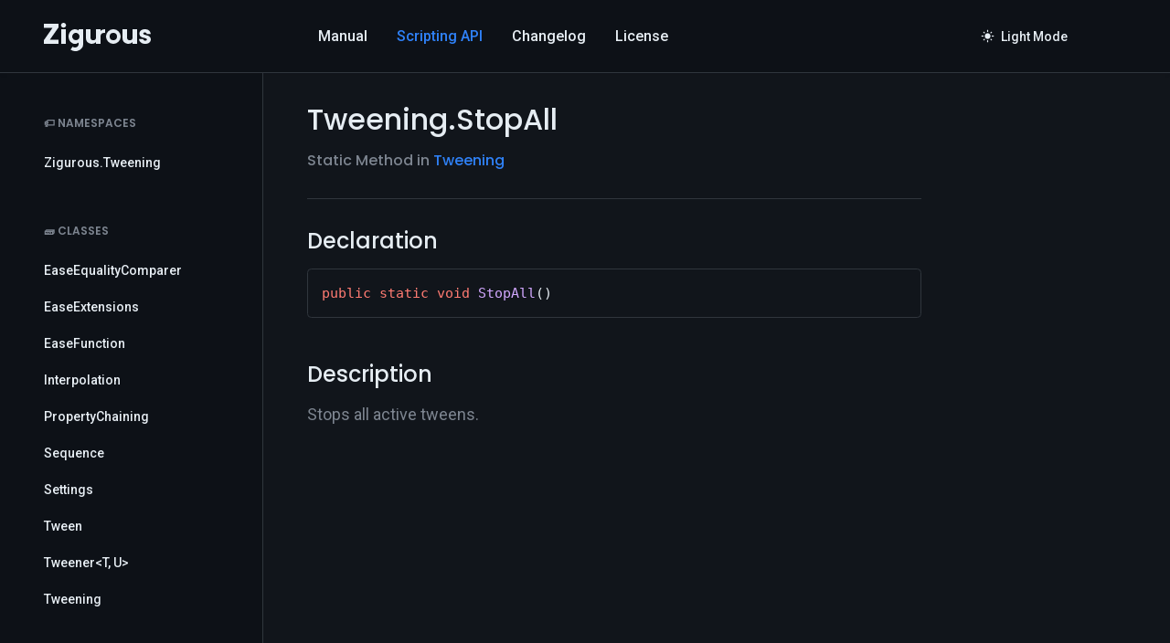

--- FILE ---
content_type: text/html; charset=utf-8
request_url: https://docs.zigurous.com/com.zigurous.tweening/api/Zigurous.Tweening/Tweening/StopAll/
body_size: 3499
content:
<!DOCTYPE html><html lang="en"><head><meta charSet="utf-8"/><meta http-equiv="x-ua-compatible" content="ie=edge"/><meta name="viewport" content="width=device-width, initial-scale=1, shrink-to-fit=no"/><meta name="generator" content="Gatsby 4.25.7"/><meta name="theme-color" content="#000000"/><meta data-react-helmet="true" property="og:title" content="Tweening System • Scripting API"/><meta data-react-helmet="true" name="twitter:title" content="Tweening System • Scripting API"/><link data-identity="gatsby-global-css" href="/com.zigurous.tweening/styles.a26d8686d7ee332d021b.css" rel="stylesheet" type="text/css"/><link rel="icon" href="/com.zigurous.tweening/favicon-32x32.png?v=dafff7ae44b92ebb72f2bd1e76273983" type="image/png"/><link rel="manifest" href="/com.zigurous.tweening/manifest.webmanifest" crossorigin="anonymous"/><link rel="apple-touch-icon" sizes="48x48" href="/com.zigurous.tweening/icons/icon-48x48.png?v=dafff7ae44b92ebb72f2bd1e76273983"/><link rel="apple-touch-icon" sizes="72x72" href="/com.zigurous.tweening/icons/icon-72x72.png?v=dafff7ae44b92ebb72f2bd1e76273983"/><link rel="apple-touch-icon" sizes="96x96" href="/com.zigurous.tweening/icons/icon-96x96.png?v=dafff7ae44b92ebb72f2bd1e76273983"/><link rel="apple-touch-icon" sizes="144x144" href="/com.zigurous.tweening/icons/icon-144x144.png?v=dafff7ae44b92ebb72f2bd1e76273983"/><link rel="apple-touch-icon" sizes="192x192" href="/com.zigurous.tweening/icons/icon-192x192.png?v=dafff7ae44b92ebb72f2bd1e76273983"/><link rel="apple-touch-icon" sizes="256x256" href="/com.zigurous.tweening/icons/icon-256x256.png?v=dafff7ae44b92ebb72f2bd1e76273983"/><link rel="apple-touch-icon" sizes="384x384" href="/com.zigurous.tweening/icons/icon-384x384.png?v=dafff7ae44b92ebb72f2bd1e76273983"/><link rel="apple-touch-icon" sizes="512x512" href="/com.zigurous.tweening/icons/icon-512x512.png?v=dafff7ae44b92ebb72f2bd1e76273983"/><link rel="sitemap" type="application/xml" href="/com.zigurous.tweening/sitemap/sitemap-index.xml"/><title data-react-helmet="true">Tweening System • Scripting API</title><link rel="preconnect" href="https://fonts.googleapis.com"/><link rel="preconnect" href="https://fonts.gstatic.com" crossorigin="true"/><link href="https://fonts.googleapis.com/css2?family=Poppins:wght@300;400;500;600&amp;display=swap" rel="stylesheet"/><link href="https://fonts.googleapis.com/css2?family=Roboto:wght@300;400;500;700&amp;display=swap" rel="stylesheet"/><link href="https://fonts.googleapis.com/icon?family=Material+Icons&amp;display=block" rel="stylesheet"/></head><body><div id="___gatsby"><div style="outline:none" tabindex="-1" id="gatsby-focus-wrapper"><div class="app" id="root" data-theme="dark"><header class="app__header shadow-xs"><div class="layout"><div><div class="logo wordmark small"><button aria-label="Logo"><svg xmlns="http://www.w3.org/2000/svg" viewBox="0 0 596 192"><path d="M528.71,98.72a18.85,18.85,0,0,0-7.36-5.56,92.48,92.48,0,0,0-10.88-3.52A43,43,0,0,1,501.91,87a4.28,4.28,0,0,1-2.76-4,4.21,4.21,0,0,1,1.72-3.52,8.33,8.33,0,0,1,5-1.28A9.36,9.36,0,0,1,511.91,80a7.68,7.68,0,0,1,2.76,5.16h17c-.64-6.4-3.12-11.56-7.48-15.4S513.91,64,506.39,64a31,31,0,0,0-13.2,2.56,19.26,19.26,0,0,0-8.4,7A17.5,17.5,0,0,0,482,83.28q0,6.36,3.12,10.08a18.58,18.58,0,0,0,7.4,5.48,79.1,79.1,0,0,0,10.8,3.28A55.41,55.41,0,0,1,512,105a4.27,4.27,0,0,1,2.68,4,4.37,4.37,0,0,1-1.88,3.64,9,9,0,0,1-5.32,1.4,9.94,9.94,0,0,1-6.36-2,7.23,7.23,0,0,1-2.92-5.2H480a20.18,20.18,0,0,0,4,10.84,23.8,23.8,0,0,0,9.68,7.64,33.14,33.14,0,0,0,14,2.8,32.3,32.3,0,0,0,12.88-2.44A19.55,19.55,0,0,0,529,118.8a16.93,16.93,0,0,0,3-9.76C531.91,104.72,530.83,101.28,528.71,98.72Z"></path><polygon points="64 40.01 64 58.01 101.8 58.01 97.6 64.01 65.4 110.01 64 112.01 64 128.01 77.6 128.01 128 128.01 128 110.01 90.2 110.01 122.4 64.01 126.6 58.01 128 56.01 128 40.01 114.4 40.01 64 40.01"></polygon><path d="M368,64a32,32,0,1,0,32,32.16v-.24A32,32,0,0,0,368,64Zm0,48a16,16,0,1,1,16-16A16,16,0,0,1,368,112Z"></path><path d="M312,71.23V64H292v36.24a12,12,0,0,1-24,0V64H248v38a26,26,0,0,0,20,25.28,24.65,24.65,0,0,0,6,.72,25.92,25.92,0,0,0,18-7.24V128h20V96a16,16,0,0,1,16-16h4V64.07c-.68,0-1.32-.08-2-.08A25.92,25.92,0,0,0,312,71.23Z"></path><path d="M452,83.23v17a12,12,0,0,1-24,0V64H408v38a26,26,0,0,0,20,25.28,24.65,24.65,0,0,0,6,.72,25.92,25.92,0,0,0,18-7.24V128h20V64H452Z"></path><path d="M216,69.76A25.37,25.37,0,0,0,200,64c-15.48,0-28,14.32-28,32a35.72,35.72,0,0,0,3.4,15.32,30.58,30.58,0,0,0,10.4,12.24,24.93,24.93,0,0,0,28.4,0,18.85,18.85,0,0,0,1.8-1.32V130c0,7.72-7.16,14-16,14a17,17,0,0,1-10.4-3.4l-8.92,12.72a37.37,37.37,0,0,0,35.32,4c11.8-4.64,20-15.12,20-27.28V64H216ZM204,112a15.93,15.93,0,0,1-14.72-9.8A15.22,15.22,0,0,1,188,96a16,16,0,1,1,30.08,7.6,17.11,17.11,0,0,1-2.08,3A15.93,15.93,0,0,1,204,112Z"></path><rect x="140.01" y="64.01" width="20" height="64"></rect><path d="M150,36a11,11,0,0,0-10,6.16,9.83,9.83,0,0,0,0,8.64,11.16,11.16,0,0,0,20,0,9.83,9.83,0,0,0,0-8.64A11,11,0,0,0,150,36Z"></path></svg></button></div></div><div><div><div class="display-flex align-items-center container-md"><button aria-label="Open" class="sidedrawer__button"><i aria-hidden="true" class="icon icon--medium icon--active icon--material">menu</i></button><nav class="navbar"><ul><li><a aria-current="false" name="Manual" aria-label="Manual" href="/com.zigurous.tweening/manual" class="">Manual</a></li><li><a aria-current="page" name="Scripting API" aria-label="Scripting API" href="/com.zigurous.tweening/api/Zigurous.Tweening" class="active">Scripting API</a></li><li><a aria-current="false" name="Changelog" aria-label="Changelog" href="/com.zigurous.tweening/changelog" class="">Changelog</a></li><li><a aria-current="false" name="License" aria-label="License" href="/com.zigurous.tweening/license" class="">License</a></li></ul></nav></div></div><div><button class="btn btn--default btn--rounded-corners btn--text btn--small"><span aria-hidden="true" class="icon-wrapper margin-right-md"><i aria-hidden="true" class="icon icon--inherit icon--active icon--material">light_mode</i></span>Light Mode</button></div></div></div></header><div class="app__content"><div class="layout"><div class="layout__left-container"><nav class="sidenav custom-scrollbar"><div class="sidenav__category"><h6 class="sidenav__title eyebrow">🏷️ Namespaces</h6><ul><li><a id="Zigurous.Tweening" name="Zigurous.Tweening" type="Namespace" uid="Zigurous.Tweening" href="/com.zigurous.tweening/api/Zigurous.Tweening" class="">Zigurous.Tweening</a></li></ul></div><div class="sidenav__category"><h6 class="sidenav__title eyebrow">🧱 Classes</h6><ul><li><a id="EaseEqualityComparer" name="EaseEqualityComparer" namespace="Zigurous.Tweening" parent="Zigurous.Tweening" type="Class" uid="Zigurous.Tweening.EaseEqualityComparer" href="/com.zigurous.tweening/api/Zigurous.Tweening/EaseEqualityComparer" class="">EaseEqualityComparer</a></li><li><a id="EaseExtensions" name="EaseExtensions" namespace="Zigurous.Tweening" parent="Zigurous.Tweening" type="Class" uid="Zigurous.Tweening.EaseExtensions" href="/com.zigurous.tweening/api/Zigurous.Tweening/EaseExtensions" class="">EaseExtensions</a></li><li><a id="EaseFunction" name="EaseFunction" namespace="Zigurous.Tweening" parent="Zigurous.Tweening" type="Class" uid="Zigurous.Tweening.EaseFunction" href="/com.zigurous.tweening/api/Zigurous.Tweening/EaseFunction" class="">EaseFunction</a></li><li><a id="Interpolation" name="Interpolation" namespace="Zigurous.Tweening" parent="Zigurous.Tweening" type="Class" uid="Zigurous.Tweening.Interpolation" href="/com.zigurous.tweening/api/Zigurous.Tweening/Interpolation" class="">Interpolation</a></li><li><a id="PropertyChaining" name="PropertyChaining" namespace="Zigurous.Tweening" parent="Zigurous.Tweening" type="Class" uid="Zigurous.Tweening.PropertyChaining" href="/com.zigurous.tweening/api/Zigurous.Tweening/PropertyChaining" class="">PropertyChaining</a></li><li><a id="Sequence" name="Sequence" namespace="Zigurous.Tweening" parent="Zigurous.Tweening" type="Class" uid="Zigurous.Tweening.Sequence" href="/com.zigurous.tweening/api/Zigurous.Tweening/Sequence" class="">Sequence</a></li><li><a id="Settings" name="Settings" namespace="Zigurous.Tweening" parent="Zigurous.Tweening" type="Class" uid="Zigurous.Tweening.Settings" href="/com.zigurous.tweening/api/Zigurous.Tweening/Settings" class="">Settings</a></li><li><a id="Tween" name="Tween" namespace="Zigurous.Tweening" parent="Zigurous.Tweening" type="Class" uid="Zigurous.Tweening.Tween" href="/com.zigurous.tweening/api/Zigurous.Tweening/Tween" class="">Tween</a></li><li><a id="Tweener`2" name="Tweener&lt;T, U&gt;" namespace="Zigurous.Tweening" parent="Zigurous.Tweening" type="Class" uid="Zigurous.Tweening.Tweener`2" href="/com.zigurous.tweening/api/Zigurous.Tweening/Tweener-2" class="">Tweener&lt;T, U&gt;</a></li><li><a id="Tweening" name="Tweening" namespace="Zigurous.Tweening" parent="Zigurous.Tweening" type="Class" uid="Zigurous.Tweening.Tweening" href="/com.zigurous.tweening/api/Zigurous.Tweening/Tweening" class="">Tweening</a></li></ul></div><div class="sidenav__category"><h6 class="sidenav__title eyebrow">🎚️ Interfaces</h6><ul><li><a id="ITweenEventHandler" name="ITweenEventHandler" namespace="Zigurous.Tweening" parent="Zigurous.Tweening" type="Interface" uid="Zigurous.Tweening.ITweenEventHandler" href="/com.zigurous.tweening/api/Zigurous.Tweening/ITweenEventHandler" class="">ITweenEventHandler</a></li></ul></div><div class="sidenav__category"><h6 class="sidenav__title eyebrow">📋 Enums</h6><ul><li><a id="Ease" name="Ease" namespace="Zigurous.Tweening" parent="Zigurous.Tweening" type="Enum" uid="Zigurous.Tweening.Ease" href="/com.zigurous.tweening/api/Zigurous.Tweening/Ease" class="">Ease</a></li><li><a id="LoopType" name="LoopType" namespace="Zigurous.Tweening" parent="Zigurous.Tweening" type="Enum" uid="Zigurous.Tweening.LoopType" href="/com.zigurous.tweening/api/Zigurous.Tweening/LoopType" class="">LoopType</a></li><li><a id="TweenState" name="TweenState" namespace="Zigurous.Tweening" parent="Zigurous.Tweening" type="Enum" uid="Zigurous.Tweening.TweenState" href="/com.zigurous.tweening/api/Zigurous.Tweening/TweenState" class="">TweenState</a></li></ul></div><div class="sidenav__category"><h6 class="sidenav__title eyebrow">🗣️ Delegates</h6><ul><li><a id="EaseFunction.TimingCurve" name="EaseFunction.TimingCurve" namespace="Zigurous.Tweening" parent="Zigurous.Tweening" type="Delegate" uid="Zigurous.Tweening.EaseFunction.TimingCurve" href="/com.zigurous.tweening/api/Zigurous.Tweening/EaseFunction.TimingCurve" class="">EaseFunction.TimingCurve</a></li><li><a id="Interpolater`1" name="Interpolater&lt;T&gt;" namespace="Zigurous.Tweening" parent="Zigurous.Tweening" type="Delegate" uid="Zigurous.Tweening.Interpolater`1" href="/com.zigurous.tweening/api/Zigurous.Tweening/Interpolater-1" class="">Interpolater&lt;T&gt;</a></li><li><a id="TweenCallback" name="TweenCallback" namespace="Zigurous.Tweening" parent="Zigurous.Tweening" type="Delegate" uid="Zigurous.Tweening.TweenCallback" href="/com.zigurous.tweening/api/Zigurous.Tweening/TweenCallback" class="">TweenCallback</a></li><li><a id="TweenGetter`2" name="TweenGetter&lt;T, U&gt;" namespace="Zigurous.Tweening" parent="Zigurous.Tweening" type="Delegate" uid="Zigurous.Tweening.TweenGetter`2" href="/com.zigurous.tweening/api/Zigurous.Tweening/TweenGetter-2" class="">TweenGetter&lt;T, U&gt;</a></li><li><a id="TweenReferenceCallback" name="TweenReferenceCallback" namespace="Zigurous.Tweening" parent="Zigurous.Tweening" type="Delegate" uid="Zigurous.Tweening.TweenReferenceCallback" href="/com.zigurous.tweening/api/Zigurous.Tweening/TweenReferenceCallback" class="">TweenReferenceCallback</a></li><li><a id="TweenSetter`2" name="TweenSetter&lt;T, U&gt;" namespace="Zigurous.Tweening" parent="Zigurous.Tweening" type="Delegate" uid="Zigurous.Tweening.TweenSetter`2" href="/com.zigurous.tweening/api/Zigurous.Tweening/TweenSetter-2" class="">TweenSetter&lt;T, U&gt;</a></li></ul></div></nav></div><div class="layout__right-container"><main class="container-md"><article class="api static-method"><section class="api__heading"><h1 class="h2">Tweening.StopAll</h1><div class="h6 color-foreground-muted">Static Method<!-- --> <!-- -->in<!-- --> <a href="/com.zigurous.tweening/api/Zigurous.Tweening/Tweening" class="link">Tweening</a></div><hr class="thick"/></section><section class="api__definition"><section class="api__declaration"><h2 class="h4">Declaration</h2><pre class="language-csharp"><code class="language-csharp">public static void StopAll()</code></pre></section><section class="api__description"><h2 class="h4">Description</h2><p class="color-foreground-muted font-lg">Stops all active tweens.</p></section></section></article></main><aside class="table-of-contents"></aside></div></div></div></div></div><div id="gatsby-announcer" style="position:absolute;top:0;width:1px;height:1px;padding:0;overflow:hidden;clip:rect(0, 0, 0, 0);white-space:nowrap;border:0" aria-live="assertive" aria-atomic="true"></div></div><script id="gatsby-script-loader">/*<![CDATA[*/window.pagePath="/api/Zigurous.Tweening/Tweening/StopAll";window.___webpackCompilationHash="66b831e6005d5ebd0ca5";/*]]>*/</script><script id="gatsby-chunk-mapping">/*<![CDATA[*/window.___chunkMapping={"polyfill":["/polyfill-6c9f56e2ed0117c820e5.js"],"app":["/app-d26a0ecb215c8b7c8303.js"],"component---src-pages-404-js":["/component---src-pages-404-js-64aafbda5c7dbed2d5a6.js"],"component---src-pages-api-index-js":["/component---src-pages-api-index-js-5fb12cac0265d025df95.js"],"component---src-pages-index-js":["/component---src-pages-index-js-64d2f11a87d6b1ec6ad5.js"],"component---src-pages-markdown-remark-frontmatter-slug-js":["/component---src-pages-markdown-remark-frontmatter-slug-js-911b1ef7271b86196b8f.js"],"component---src-templates-api-js":["/component---src-templates-api-js-821362a44923eff5fb01.js"]};/*]]>*/</script><script src="/com.zigurous.tweening/polyfill-6c9f56e2ed0117c820e5.js" nomodule=""></script><script src="/com.zigurous.tweening/app-d26a0ecb215c8b7c8303.js" async=""></script><script src="/com.zigurous.tweening/framework-5b249b9d0bb5f585ebfe.js" async=""></script><script src="/com.zigurous.tweening/webpack-runtime-52628425620c7c663fcc.js" async=""></script></body></html>

--- FILE ---
content_type: text/css; charset=utf-8
request_url: https://docs.zigurous.com/com.zigurous.tweening/styles.a26d8686d7ee332d021b.css
body_size: 19021
content:
@import url(https://fonts.googleapis.com/css2?family=Poppins:wght@300;400;500;600;700&display=swap);@import url(https://fonts.googleapis.com/css2?family=Roboto:wght@300;400;500;700&display=swap);:root{--spacing-unit:8px;--color-inherit:inherit;--color-transparent:transparent;--color-black:#1f2328;--color-white:#fff;--color-foreground:#1f2328;--color-foreground-muted:#656d76;--color-foreground-subtle:#6e7781;--color-background:#fff;--color-surface-0:#fff;--color-surface-1:#f5f7fa;--color-surface-2:#f0f2f5;--color-surface-3:#ebedf0;--color-surface-4:#e6eaed;--color-surface-5:#e4e7eb;--color-surface-6:#e1e5e8;--color-surface-7:#dce1e6;--color-surface-8:#dadee3;--color-surface-9:#d7dce0;--color-border:#d0d7de;--color-default:#282e34;--color-default-emphasis:#24292f;--color-default-subtle:rgba(var(--rgb-default),var(--opacity-subtle));--color-primary:#0969da;--color-primary-emphasis:#0550ae;--color-primary-subtle:rgba(var(--rgb-primary),var(--opacity-subtle));--color-secondary:#282e34;--color-secondary-emphasis:#24292f;--color-secondary-subtle:rgba(var(--rgb-secondary),var(--opacity-subtle));--color-tertiary:#282e34;--color-tertiary-emphasis:#24292f;--color-tertiary-subtle:rgba(var(--rgb-tertiary),var(--opacity-subtle));--color-success:#198754;--color-success-emphasis:#146c43;--color-success-subtle:rgba(var(--rgb-success),var(--opacity-subtle));--color-danger:#dc3545;--color-danger-emphasis:#b02a37;--color-danger-subtle:rgba(var(--rgb-danger),var(--opacity-subtle));--color-warning:#ffc107;--color-warning-emphasis:#ffcd39;--color-warning-subtle:rgba(var(--rgb-warning),var(--opacity-subtle));--color-info:#0dcaf0;--color-info-emphasis:#3dd5f3;--color-info-subtle:rgba(var(--rgb-info),var(--opacity-subtle));--color-on-default:var(--color-white,#fff);--color-on-primary:var(--color-white,#fff);--color-on-secondary:var(--color-white,#fff);--color-on-tertiary:var(--color-white,#fff);--color-on-success:var(--color-white,#fff);--color-on-danger:var(--color-white,#fff);--color-on-warning:var(--color-black,#000);--color-on-info:var(--color-black,#000);--color-syntax-comment:#57606a;--color-syntax-constant:#99286e;--color-syntax-diff-changed-text:#953800;--color-syntax-diff-changed-bg:#ffd8b5;--color-syntax-diff-deleted-text:#82071e;--color-syntax-diff-deleted-bg:#ffebe9;--color-syntax-diff-ignored-text:#0550ae;--color-syntax-diff-ignored-bg:#eaeef2;--color-syntax-diff-inserted-text:#116329;--color-syntax-diff-inserted-bg:#dafbe1;--color-syntax-entity:#0550ae;--color-syntax-function:#6639ba;--color-syntax-keyword:#cf222e;--color-syntax-property:#116329;--color-syntax-string:#0a3069;--rgb-black:31,35,40;--rgb-white:255,255,255;--rgb-default:40,46,52;--rgb-primary:9,105,218;--rgb-secondary:40,46,52;--rgb-tertiary:40,46,52;--rgb-success:25,135,84;--rgb-danger:220,53,69;--rgb-warning:255,193,7;--rgb-info:13,202,240;--opacity-inactive:0.62;--opacity-disabled:0.38;--opacity-subtle:0.12;--opacity-scrim:0.54;--z-index-dropdown:1000;--z-index-sticky:1020;--z-index-fixed:1030;--z-index-overlay:1040;--z-index-menu:1050;--z-index-modal:1060;--z-index-popover:1070;--z-index-tooltip:1080;--z-index-toast:1090;--z-index-max:1100;--breakpoint-sm:576px;--breakpoint-md:768px;--breakpoint-lg:992px;--breakpoint-xl:1200px}[data-theme=light],[data-theme=light] *{--color-black:#1f2328;--color-white:#fff;--color-foreground:#1f2328;--color-foreground-muted:#656d76;--color-foreground-subtle:#6e7781;--color-background:#fff;--color-surface-0:#fff;--color-surface-1:#f5f7fa;--color-surface-2:#f0f2f5;--color-surface-3:#ebedf0;--color-surface-4:#e6eaed;--color-surface-5:#e4e7eb;--color-surface-6:#e1e5e8;--color-surface-7:#dce1e6;--color-surface-8:#dadee3;--color-surface-9:#d7dce0;--color-border:#d0d7de;--color-default:#282e34;--color-default-emphasis:#24292f;--color-default-subtle:rgba(var(--rgb-default),var(--opacity-subtle));--color-primary:#0969da;--color-primary-emphasis:#0550ae;--color-primary-subtle:rgba(var(--rgb-primary),var(--opacity-subtle));--color-secondary:#282e34;--color-secondary-emphasis:#24292f;--color-secondary-subtle:rgba(var(--rgb-secondary),var(--opacity-subtle));--color-tertiary:#282e34;--color-tertiary-emphasis:#24292f;--color-tertiary-subtle:rgba(var(--rgb-tertiary),var(--opacity-subtle));--color-success:#198754;--color-success-emphasis:#146c43;--color-success-subtle:rgba(var(--rgb-success),var(--opacity-subtle));--color-danger:#dc3545;--color-danger-emphasis:#b02a37;--color-danger-subtle:rgba(var(--rgb-danger),var(--opacity-subtle));--color-warning:#ffc107;--color-warning-emphasis:#ffcd39;--color-warning-subtle:rgba(var(--rgb-warning),var(--opacity-subtle));--color-info:#0dcaf0;--color-info-emphasis:#3dd5f3;--color-info-subtle:rgba(var(--rgb-info),var(--opacity-subtle));--color-on-default:var(--color-white,#fff);--color-on-primary:var(--color-white,#fff);--color-on-secondary:var(--color-white,#fff);--color-on-tertiary:var(--color-white,#fff);--color-on-success:var(--color-white,#fff);--color-on-danger:var(--color-white,#fff);--color-on-warning:var(--color-black,#000);--color-on-info:var(--color-black,#000);--color-syntax-comment:#57606a;--color-syntax-constant:#99286e;--color-syntax-diff-changed-text:#953800;--color-syntax-diff-changed-bg:#ffd8b5;--color-syntax-diff-deleted-text:#82071e;--color-syntax-diff-deleted-bg:#ffebe9;--color-syntax-diff-ignored-text:#0550ae;--color-syntax-diff-ignored-bg:#eaeef2;--color-syntax-diff-inserted-text:#116329;--color-syntax-diff-inserted-bg:#dafbe1;--color-syntax-entity:#0550ae;--color-syntax-function:#6639ba;--color-syntax-keyword:#cf222e;--color-syntax-property:#116329;--color-syntax-string:#0a3069;--rgb-black:31,35,40;--rgb-white:255,255,255;--rgb-default:40,46,52;--rgb-primary:9,105,218;--rgb-secondary:40,46,52;--rgb-tertiary:40,46,52;--rgb-success:25,135,84;--rgb-danger:220,53,69;--rgb-warning:255,193,7;--rgb-info:13,202,240;color-scheme:light}[data-theme=dark],[data-theme=dark] *{--color-black:#010409;--color-white:#fff;--color-foreground:#e6edf3;--color-foreground-muted:#7d8590;--color-foreground-subtle:#6e7681;--color-background:#0d1117;--color-surface-0:#0d1117;--color-surface-1:#11151b;--color-surface-2:#191d23;--color-surface-3:#1d2127;--color-surface-4:#21262c;--color-surface-5:#262a30;--color-surface-6:#292d33;--color-surface-7:#2d3137;--color-surface-8:#2f3339;--color-surface-9:#31363c;--color-border:#30363d;--color-default:#e6edf3;--color-default-emphasis:#fff;--color-default-subtle:rgba(var(--rgb-default),var(--opacity-subtle));--color-primary:#2f81f7;--color-primary-emphasis:#1f6feb;--color-primary-subtle:rgba(var(--rgb-primary),var(--opacity-subtle));--color-secondary:#e6edf3;--color-secondary-emphasis:#fff;--color-secondary-subtle:rgba(var(--rgb-secondary),var(--opacity-subtle));--color-tertiary:#e6edf3;--color-tertiary-emphasis:#fff;--color-tertiary-subtle:rgba(var(--rgb-tertiary),var(--opacity-subtle));--color-success:#198754;--color-success-emphasis:#146c43;--color-success-subtle:rgba(var(--rgb-success),var(--opacity-subtle));--color-danger:#dc3545;--color-danger-emphasis:#b02a37;--color-danger-subtle:rgba(var(--rgb-danger),var(--opacity-subtle));--color-warning:#ffcd39;--color-warning-emphasis:#ffc107;--color-warning-subtle:rgba(var(--rgb-warning),var(--opacity-subtle));--color-info:#3dd5f3;--color-info-emphasis:#0dcaf0;--color-info-subtle:rgba(var(--rgb-info),var(--opacity-subtle));--color-on-default:var(--color-black,#000);--color-on-primary:var(--color-white,#fff);--color-on-secondary:var(--color-black,#000);--color-on-tertiary:var(--color-black,#000);--color-on-success:var(--color-white,#fff);--color-on-danger:var(--color-white,#fff);--color-on-warning:var(--color-black,#000);--color-on-info:var(--color-black,#000);--color-syntax-comment:#8b949e;--color-syntax-constant:#ff9bce;--color-syntax-diff-changed-text:#ffdfb6;--color-syntax-diff-changed-bg:#5a1e02;--color-syntax-diff-deleted-text:#ffdcd7;--color-syntax-diff-deleted-bg:#67060c;--color-syntax-diff-ignored-text:#c9d1d9;--color-syntax-diff-ignored-bg:#1158c7;--color-syntax-diff-inserted-text:#aff5b4;--color-syntax-diff-inserted-bg:#033a16;--color-syntax-entity:#79c0ff;--color-syntax-function:#d2a8ff;--color-syntax-keyword:#ff7b72;--color-syntax-property:#7ee787;--color-syntax-string:#a5d6ff;--rgb-black:1,4,9;--rgb-white:255,255,255;--rgb-default:230,237,243;--rgb-primary:47,129,247;--rgb-secondary:230,237,243;--rgb-tertiary:230,237,243;--rgb-success:25,135,84;--rgb-danger:220,53,69;--rgb-warning:255,205,57;--rgb-info:61,213,243;color-scheme:dark}[data-theme=high-contrast],[data-theme=high-contrast] *{--color-black:#010409;--color-white:#fff;--color-foreground:#f0f3f6;--color-foreground-muted:#f0f3f6;--color-foreground-subtle:#9ea7b3;--color-background:#0a0c10;--color-surface-0:#0a0c10;--color-surface-1:#0f1115;--color-surface-2:#16181c;--color-surface-3:#1a1c20;--color-surface-4:#1f2125;--color-surface-5:#232529;--color-surface-6:#26282c;--color-surface-7:#2a2d30;--color-surface-8:#2c2e32;--color-surface-9:#2f3135;--color-border:#7a828e;--color-default:#f0f3f6;--color-default-emphasis:#fff;--color-default-subtle:rgba(var(--rgb-default),var(--opacity-subtle));--color-primary:#409eff;--color-primary-emphasis:#318bf8;--color-primary-subtle:rgba(var(--rgb-primary),var(--opacity-subtle));--color-secondary:#f0f3f6;--color-secondary-emphasis:#fff;--color-secondary-subtle:rgba(var(--rgb-secondary),var(--opacity-subtle));--color-tertiary:#f0f3f6;--color-tertiary-emphasis:#fff;--color-tertiary-subtle:rgba(var(--rgb-tertiary),var(--opacity-subtle));--color-success:#479f76;--color-success-emphasis:#198754;--color-success-subtle:rgba(var(--rgb-success),var(--opacity-subtle));--color-danger:#e35d6a;--color-danger-emphasis:#dc3545;--color-danger-subtle:rgba(var(--rgb-danger),var(--opacity-subtle));--color-warning:#ffda6a;--color-warning-emphasis:#ffcd39;--color-warning-subtle:rgba(var(--rgb-warning),var(--opacity-subtle));--color-info:#6edff6;--color-info-emphasis:#3dd5f3;--color-info-subtle:rgba(var(--rgb-info),var(--opacity-subtle));--color-on-default:var(--color-black,#000);--color-on-primary:var(--color-black,#000);--color-on-secondary:var(--color-black,#000);--color-on-tertiary:var(--color-black,#000);--color-on-success:var(--color-black,#000);--color-on-danger:var(--color-black,#000);--color-on-warning:var(--color-black,#000);--color-on-info:var(--color-black,#000);--color-syntax-comment:#9ea7b3;--color-syntax-constant:#ffadd4;--color-syntax-diff-changed-text:#ffe1b4;--color-syntax-diff-changed-bg:#a74c00;--color-syntax-diff-deleted-text:#ffdedb;--color-syntax-diff-deleted-bg:#cc1421;--color-syntax-diff-ignored-text:#f0f3f6;--color-syntax-diff-ignored-bg:#318bf8;--color-syntax-diff-inserted-text:#acf7b6;--color-syntax-diff-inserted-bg:#007728;--color-syntax-entity:#91cbff;--color-syntax-function:#dbb7ff;--color-syntax-keyword:#ff9492;--color-syntax-property:#72f088;--color-syntax-string:#addcff;--rgb-black:1,4,9;--rgb-white:255,255,255;--rgb-default:240,243,246;--rgb-primary:64,158,255;--rgb-secondary:240,243,246;--rgb-tertiary:240,243,246;--rgb-success:71,159,118;--rgb-danger:227,93,106;--rgb-warning:255,218,106;--rgb-info:110,223,246;color-scheme:dark}[data-theme]{background-color:var(--color-background);color:var(--color-foreground,inherit)}
/*! normalize.css v8.0.1 | MIT License | github.com/necolas/normalize.css */html{-webkit-text-size-adjust:100%;line-height:1.15}body{margin:0}main{display:block}h1{font-size:2em;margin:.67em 0}hr{box-sizing:content-box;height:0;overflow:visible}pre{font-family:monospace,monospace;font-size:1em}a{background-color:transparent}abbr[title]{border-bottom:none;text-decoration:underline;-webkit-text-decoration:underline dotted;text-decoration:underline dotted}b,strong{font-weight:bolder}code,kbd,samp{font-family:monospace,monospace;font-size:1em}small{font-size:80%}sub,sup{font-size:75%;line-height:0;position:relative;vertical-align:baseline}sub{bottom:-.25em}sup{top:-.5em}img{border-style:none}button,input,optgroup,select,textarea{font-family:inherit;font-size:100%;line-height:1.15;margin:0}button,input{overflow:visible}button,select{text-transform:none}[type=button],[type=reset],[type=submit],button{-webkit-appearance:button}[type=button]::-moz-focus-inner,[type=reset]::-moz-focus-inner,[type=submit]::-moz-focus-inner,button::-moz-focus-inner{border-style:none;padding:0}[type=button]:-moz-focusring,[type=reset]:-moz-focusring,[type=submit]:-moz-focusring,button:-moz-focusring{outline:1px dotted ButtonText}fieldset{padding:.35em .75em .625em}legend{box-sizing:border-box;color:inherit;display:table;max-width:100%;padding:0;white-space:normal}progress{vertical-align:baseline}textarea{overflow:auto}[type=checkbox],[type=radio]{box-sizing:border-box;padding:0}[type=number]::-webkit-inner-spin-button,[type=number]::-webkit-outer-spin-button{height:auto}[type=search]{-webkit-appearance:textfield;outline-offset:-2px}[type=search]::-webkit-search-decoration{-webkit-appearance:none}::-webkit-file-upload-button{-webkit-appearance:button;font:inherit}details{display:block}summary{display:list-item}[hidden],template{display:none}.clearfix:after,.clearfix:before{content:"";display:table}.clearfix:after{clear:both}.clear-left{clear:left}.clear-right{clear:right}.clear-both{clear:both}.clear-none{clear:none}html{box-sizing:border-box}*,:after,:before{box-sizing:inherit}body,html{height:100%}body{overflow-y:scroll}[id=root]{overflow-x:hidden}blockquote{border-left:3px solid var(--color-border);color:var(--color-foreground,inherit);margin-block-end:1rem;margin-block-start:0;margin-inline-end:0;margin-inline-start:0;padding:.5em .75em}blockquote footer{color:var(--color-foreground-muted,inherit);display:block}blockquote footer:before{content:"\2014\A0"}button{-webkit-appearance:none;appearance:none;background:none;border:none;font-family:inherit;outline:none;padding:0}button:not(:disabled){cursor:pointer}button:disabled{cursor:not-allowed;opacity:var(--opacity-disabled,.38)}button:focus-visible{outline:1px auto -webkit-focus-ring-color;outline-offset:1px}code[class*=language-],pre[class*=language-]{background:var(--color-background);color:var(--color-foreground);direction:ltr;font-family:Fira Code,Fira Mono,Menlo,Consolas,DejaVu Sans Mono,monospace;font-size:.925rem;-webkit-hyphens:none;hyphens:none;line-height:1.5;-o-tab-size:2;tab-size:2;text-align:left;white-space:pre;word-break:normal;word-spacing:normal}code[class*=language-] ::selection,code[class*=language-]::selection,pre[class*=language-] ::selection{background:var(--color-surface-9);color:inherit;text-shadow:none}pre[class*=language-]{border:1px solid var(--color-border);border-radius:.3em;margin:1em 0;overflow:auto;overflow-x:auto;padding:1em}pre[class*=language-]::-webkit-scrollbar{height:8px}pre[class*=language-]::-webkit-scrollbar-track{background-color:transparent}pre[class*=language-]::-webkit-scrollbar-thumb{background-clip:content-box;background-color:var(--color-surface-5);border:none;border-radius:6px}pre[class*=language-]::-webkit-scrollbar-thumb:hover{background-color:var(--color-surface-7)}:not(pre)>code{background-color:var(--color-surface-3);border-radius:.25em;padding:.125em .25em;white-space:normal}[data-theme=dark] :not(pre)>code,[data-theme=high-contrast] :not(pre)>code{background-color:var(--color-surface-9)}@media print{code[class*=language-],pre[class*=language-]{text-shadow:none}}.token.punctuation{color:var(--color-syntax-foreground)}.token.cdata,.token.comment,.token.doctype,.token.prolog{color:var(--color-syntax-comment)}.token.atrule,.token.builtin,.token.important,.token.keyword,.token.operator,.token.symbol,.token.tag{color:var(--color-syntax-keyword)}.token.function,.token.function-definition{color:var(--color-syntax-function)}.token.attr-name,.token.class-name,.token.entity,.token.namespace,.token.return-type,.token.selector{color:var(--color-syntax-entity)}.token.property,.token.variable{color:var(--color-syntax-property)}.token.attr-value,.token.char,.token.regex,.token.string,.token.url{color:var(--color-syntax-string)}.token.boolean,.token.constant,.token.number{color:var(--color-syntax-constant)}.token.changed{background-color:var(--color-syntax-diff-changed-bg);color:var(--color-syntax-diff-changed-text)}.token.deleted{background-color:var(--color-syntax-diff-deleted-bg);color:var(--color-syntax-diff-deleted-text)}.token.ignored{background-color:var(--color-syntax-diff-ignored-bg);color:var(--color-syntax-diff-ignored-text)}.token.inserted{background-color:var(--color-syntax-diff-inserted-bg);color:var(--color-syntax-diff-inserted-text)}.token.bold{font-weight:700}.token.italic{font-style:italic}hr{background-color:var(--color-border);border:none;height:1px;margin-block-end:1rem;margin-inline-end:0;margin-inline-start:0}hr,hr.title{margin-block-start:1rem}hr.title{height:2px;margin-block-end:2rem}hr.transparent{background-color:transparent}hr.small{width:64px}hr.medium{width:128px}hr.large{width:256px}hr.full{width:100%}hr.thick{height:2px}img,svg{vertical-align:middle}input,select,textarea{background:none;border:1px solid var(--color-border);border-radius:.25rem;color:inherit;font-family:inherit;font-size:.875em;line-height:1.125rem;outline:none;padding:8px;vertical-align:middle}input::placeholder,select::placeholder,textarea::placeholder{color:var(--color-foreground-subtle,inherit);font-size:1em}input:focus,select:focus,textarea:focus{border-color:var(--color-primary)}input:disabled,select:disabled,textarea:disabled{cursor:not-allowed;opacity:var(--opacity-disabled,.38)}input[type=submit]{color:var(--color-foreground-subtle,inherit);font-weight:500;min-width:80px;transition:color .2s,background-color .2s,border-color .2s}input[type=submit]:not(:disabled){cursor:pointer}input[type=submit]:not(:disabled):focus,input[type=submit]:not(:disabled):hover{background-color:var(--color-default);border-color:var(--color-default);color:var(--color-on-default)}input[type=search]::-ms-clear,input[type=search]::-ms-reveal{display:none;height:0;width:0}input[type=search]::-webkit-search-cancel-button,input[type=search]::-webkit-search-decoration,input[type=search]::-webkit-search-results-button,input[type=search]::-webkit-search-results-decoration{display:none}ol,ul{margin-block-end:1rem;margin-block-start:0;padding-inline-start:24px}li::marker{color:var(--color-foreground-muted,inherit)}table{margin-left:-16px;width:calc(100% + 16px)}table td,table th{height:40px;padding:8px 16px}table th{font-weight:600;text-align:left}table.bordered{border-spacing:0;margin-left:0;width:100%}table.bordered td,table.bordered th{border:1px solid var(--color-border);padding:8px}table.bordered tr:first-child td:first-child,table.bordered tr:first-child th:first-child{border-top-left-radius:.25rem}table.bordered tr:first-child td:last-child,table.bordered tr:first-child th:last-child{border-top-right-radius:.25rem}table.bordered tr:last-child td:first-child,table.bordered tr:last-child th:first-child{border-bottom-left-radius:.25rem}table.bordered tr:last-child td:last-child,table.bordered tr:last-child th:last-child{border-bottom-right-radius:.25rem}table.bordered tr:not(:first-child) td,table.bordered tr:not(:first-child) th{border-top:none}table.bordered tr td:not(:first-child),table.bordered tr th:not(:first-child){border-left:none}table.striped tr:nth-child(2n){background-color:var(--color-surface-1)}body,html{-webkit-font-smoothing:antialiased;-moz-osx-font-smoothing:grayscale;color:var(--color-foreground,inherit);font-family:Poppins,Roboto,Helvetica,Arial,sans-serif;font-size:1rem;font-weight:400;line-height:1.5}a,a:hover,a:visited{color:inherit;font-weight:inherit;text-decoration:none}a:not(:disabled){cursor:pointer}b,strong{font-weight:600}p{margin-bottom:1rem;margin-top:0}.display-1,.display-2,.display-3,.display-4,.display-5,.display-6,.h1,.h2,.h3,.h4,.h5,.h6,h1,h2,h3,h4,h5,h6{color:inherit;font-family:inherit;font-weight:600;line-height:1.2;margin-bottom:1rem;margin-top:0}.h1,h1{font-size:2.25rem}.h2,h2{font-size:2rem}.h3,h3{font-size:1.75rem}.h4,h4{font-size:1.5rem}.h5,h5{font-size:1.25rem}.h6,h6{font-size:1rem}.display-1{font-size:5rem}.display-2{font-size:4.5rem}.display-3{font-size:4rem}.display-4{font-size:3.5rem}.display-5{font-size:3rem}.display-6{font-size:2.5rem}.font-xxxl{font-size:1.5rem}.font-xxl{font-size:1.375rem}.font-xl{font-size:1.25rem}.font-lg{font-size:1.125rem}.font-md{font-size:1rem}.font-sm{font-size:.875rem}.font-xs{font-size:.75rem}.font-xxs{font-size:.625rem}.font-xxxs{font-size:.5rem}.eyebrow{color:var(--color-foreground-muted,inherit);font-size:.75rem;font-weight:600;letter-spacing:0;margin-bottom:.25rem;text-transform:uppercase}.subtitle{margin-bottom:.5rem;white-space:nowrap}:root{--footer-height:64px}.app-footer{align-items:center;display:flex;min-height:var(--footer-height,64px);overflow:hidden;position:relative;width:100%}.app-footer--bordered{border-top:1px solid var(--color-border)}.app-footer--transparent{background:none!important}.app-footer--sticky{bottom:0;position:sticky;z-index:var(--z-index-sticky,1020)}.app-footer .col{justify-content:space-between}.app-footer .col,.app-footer .col>*{align-items:center;display:flex}.app-footer .links{text-align:center;white-space:nowrap}@media (max-width:767px){.app-footer .col,.app-footer .col>:not(.links){flex-direction:column}.app-footer .copyright,.app-footer .links,.app-footer .logo{margin-bottom:8px}.app-footer .links{flex-wrap:wrap;justify-content:center}.app-footer .link{margin-bottom:4px}}:root{--header-height:80px}.app-header{align-items:center;display:flex;height:var(--header-height,80px);position:relative;width:100%}.app-header--bordered{border-bottom:1px solid var(--color-border)}.app-header--transparent{background:none!important}.app-header--sticky{position:sticky;top:0;z-index:var(--z-index-sticky,1020)}.app-header>.container,.app-header>.container-fluid{align-items:center;display:flex;height:100%;justify-content:space-between;margin:0 auto}.app-header>.container-fluid{max-width:100%}.app-header__content{align-items:center;display:flex;height:100%;justify-content:flex-start}.app-header .logo{z-index:1055}.app-header .navbar,.app-header .social-nav-links{display:none}@media screen and (min-width:1200px){.app-header .navbar,.app-header .social-nav-links{display:block}.app-header .navmenu,.app-header .navmenu__button{display:none}}.app-store-badge{border:none!important;display:inline-block}.app-store-badge>img{height:100%;width:100%}.app-utility-bar{height:32px}.app-utility-bar .container,.app-utility-bar .row{height:100%}.app-utility-bar .row{align-items:center}.app-utility-bar .col{align-items:center;display:flex}.app-utility-bar--left .col{justify-content:flex-start}.app-utility-bar--right .col{justify-content:flex-end}.badge{border-radius:.25rem;display:inline-block;font-size:.75em;font-weight:500;line-height:1;margin:.5em;min-width:48px;padding:.5em .75em;text-align:center;vertical-align:baseline;white-space:nowrap}.badge:first-child{margin-left:0}.badge:last-child{margin-right:0}.badge,.badge--solid{background-color:var(--color-foreground);color:var(--color-background)}.badge,.badge--outline,.badge--solid{border:1px solid var(--color-foreground)}.badge--outline{background-color:transparent;color:var(--color-foreground)}.badge--pill{border-radius:50rem!important}.btn,.btn--default{--btn-color-primary:var(--color-default);--btn-color-secondary:var(--color-on-default);--btn-color-emphasis:var(--color-default-emphasis);--btn-color-subtle:var(--color-default-subtle)}.btn--primary{--btn-color-primary:var(--color-primary);--btn-color-secondary:var(--color-on-primary);--btn-color-emphasis:var(--color-primary-emphasis);--btn-color-subtle:var(--color-primary-subtle)}.btn--secondary{--btn-color-primary:var(--color-secondary);--btn-color-secondary:var(--color-on-secondary);--btn-color-emphasis:var(--color-secondary-emphasis);--btn-color-subtle:var(--color-secondary-subtle)}.btn--tertiary{--btn-color-primary:var(--color-tertiary);--btn-color-secondary:var(--color-on-tertiary);--btn-color-emphasis:var(--color-tertiary-emphasis);--btn-color-subtle:var(--color-tertiary-subtle)}.btn--success{--btn-color-primary:var(--color-success);--btn-color-secondary:var(--color-on-success);--btn-color-emphasis:var(--color-success-emphasis);--btn-color-subtle:var(--color-success-subtle)}.btn--danger{--btn-color-primary:var(--color-danger);--btn-color-secondary:var(--color-on-danger);--btn-color-emphasis:var(--color-danger-emphasis);--btn-color-subtle:var(--color-danger-subtle)}.btn--warning{--btn-color-primary:var(--color-warning);--btn-color-secondary:var(--color-on-warning);--btn-color-emphasis:var(--color-warning-emphasis);--btn-color-subtle:var(--color-warning-subtle)}.btn--info{--btn-color-primary:var(--color-info);--btn-color-secondary:var(--color-on-info);--btn-color-emphasis:var(--color-info-emphasis);--btn-color-subtle:var(--color-info-subtle)}.btn{fill:var(--btn-color-secondary);align-items:center;background-color:var(--btn-color-primary);border:1px solid transparent;border-radius:.5rem;color:var(--btn-color-secondary);display:inline-flex;font-size:.875rem;font-weight:500;justify-content:center;line-height:20px;padding:8px 16px;text-decoration:none;transform:scale(1);transition:color .2s,background-color .2s,transform .2s;vertical-align:middle;white-space:nowrap}.btn:disabled{cursor:not-allowed;opacity:var(--opacity-disabled,.38)}.btn:not(:disabled){cursor:pointer}.btn:active,.btn:hover{text-decoration:none}.btn:not(.btn--unstyled):not(:disabled):active{transform:scale(.975)}.btn:focus-visible{outline:1px auto -webkit-focus-ring-color;outline-offset:1px}.btn--solid{fill:var(--btn-color-secondary);background-color:var(--btn-color-primary);border-color:transparent;color:var(--btn-color-secondary)}.btn--solid:not(:disabled).active,.btn--solid:not(:disabled):active,.btn--solid:not(:disabled):hover{background-color:var(--btn-color-emphasis)}.btn--outline{fill:var(--btn-color-primary);background-color:transparent;border-color:var(--btn-color-primary);color:var(--btn-color-primary)}.btn--outline:not(:disabled).active,.btn--outline:not(:disabled):active,.btn--outline:not(:disabled):hover{fill:var(--btn-color-secondary);background-color:var(--btn-color-primary);color:var(--btn-color-secondary)}.btn--text,.btn--text:visited{fill:var(--btn-color-primary);background-color:transparent;border-color:transparent;color:var(--btn-color-primary)}.btn--text:not(:disabled):active,.btn--text:not(:disabled):hover{background-color:var(--btn-color-subtle)}.btn--unstyled{fill:inherit;background-color:transparent;border-color:transparent;color:inherit}.btn--rounded-corners{border-radius:.5rem}.btn--square{border-radius:0}.btn--rounded{border-radius:24px}.btn--circle{border-radius:50%}.btn--sm,.btn--small{font-size:.875rem;padding:8px 16px}.btn--sm.btn--rounded,.btn--small.btn--rounded{border-radius:24px}.btn--sm.btn--circle,.btn--sm.btn--icon-only,.btn--small.btn--circle,.btn--small.btn--icon-only{padding:8px}.btn--md,.btn--medium{font-size:1rem;padding:12px 24px}.btn--md.btn--rounded,.btn--medium.btn--rounded{border-radius:32px}.btn--md.btn--circle,.btn--md.btn--icon-only,.btn--medium.btn--circle,.btn--medium.btn--icon-only{padding:12px}.btn--large,.btn--lg{font-size:1.125rem;padding:16px 32px}.btn--large.btn--rounded,.btn--lg.btn--rounded{border-radius:40px}.btn--large.btn--circle,.btn--large.btn--icon-only,.btn--lg.btn--circle,.btn--lg.btn--icon-only{padding:16px}.btn>.icon-wrapper{fill:inherit;align-items:center;color:inherit;display:inline-flex;justify-content:center}.btn--sm>.icon-wrapper,.btn--small>.icon-wrapper{max-height:14px;max-width:14px}.btn--md>.icon-wrapper,.btn--medium>.icon-wrapper{max-height:16px;max-width:16px}.btn--large>.icon-wrapper,.btn--lg>.icon-wrapper{max-height:18px;max-width:18px}.btn>.icon-wrapper>.icon{fill:inherit;color:inherit}.btn--sm>.icon-wrapper>.icon,.btn--small>.icon-wrapper>.icon{font-size:15px}.btn--md>.icon-wrapper>.icon,.btn--medium>.icon-wrapper>.icon{font-size:18px}.btn--large>.icon-wrapper>.icon,.btn--lg>.icon-wrapper>.icon{font-size:21px}.btn-group{display:inline-flex;flex-wrap:wrap;max-width:100%;position:relative;vertical-align:middle;width:max-content}.btn-group--horizontal{align-items:center;flex-direction:row;justify-content:flex-start}.btn-group--vertical{align-items:flex-start;flex-direction:column;justify-content:center}.btn-group--spacing.btn-group--horizontal>a,.btn-group--spacing.btn-group--horizontal>button{margin-bottom:8px;margin-top:8px}.btn-group--spacing.btn-group--horizontal>a:not(:last-child),.btn-group--spacing.btn-group--horizontal>button:not(:last-child){margin-right:16px}.btn-group--spacing.btn-group--vertical>a,.btn-group--spacing.btn-group--vertical>button{margin-left:8px;margin-right:8px}.btn-group--spacing.btn-group--vertical>button:not(:last-child) .btn-group--spacing.btn-group--vertical>a:not(:last-child){margin-bottom:16px}.contact-form input,.contact-form textarea{display:block;margin-bottom:12px}.contact-form input:not([type=submit]),.contact-form textarea{max-width:100%;width:100%}.contact-form textarea{min-height:120px;resize:none}.cookie-consent{background-color:var(--color-background);bottom:0;box-shadow:0 -.5rem 1rem rgba(var(--rgb-black),10%);left:0;position:fixed;right:0;width:100%;z-index:var(--z-index-fixed,1030)}.cookie-consent__container{align-items:center;display:flex;justify-content:space-between}.cookie-consent__text{margin:12px 16px}.cookie-consent__text>a,.cookie-consent__text>a:hover,.cookie-consent__text>a:visited{font-weight:400}.cookie-consent__button{height:100%;min-height:48px}.cookie-consent__button:not(.cookie-consent__button--unstyled):not(:disabled):active{transform:none}@media (max-width:784px){.cookie-consent__button{margin-right:16px}}.embedded-video{box-sizing:content-box;max-width:100%;overflow:hidden;position:relative}.embedded-video:before{background-color:var(--color-surface-2);bottom:0;content:"";height:100%;left:0;position:absolute;right:0;top:0;width:100%}.embedded-video__wrapper{height:0;padding-bottom:56.25%;position:relative;width:100%}.embedded-video iframe{left:0;max-height:100%;max-width:100%;position:absolute;top:0}.icon{-webkit-font-smoothing:antialiased;word-wrap:normal;color:inherit;direction:ltr;display:inline-block;font-size:24px;font-style:normal;font-weight:400;letter-spacing:normal;line-height:1;text-transform:none;white-space:nowrap}.icon--material{font-family:Material Icons}.icon--inherit{font-size:inherit}.icon--sm,.icon--small{font-size:18px}.icon--md,.icon--medium{font-size:24px}.icon--large,.icon--lg{font-size:36px}.icon--extraLarge,.icon--xl{font-size:48px}.icon--light.icon--active{opacity:1}.icon--light.icon--inactive{opacity:.3}.icon--dark.icon--active{opacity:.54}.icon--dark.icon--inactive{opacity:.26}.img-fluid{height:auto;max-width:100%}.img-rounded{border-radius:.25rem}.image-gallery{margin-bottom:16px;margin-top:16px;position:relative}.image-gallery__thumbnails{column-gap:16px;display:grid;row-gap:16px}.image-gallery__thumbnail{display:flex;position:relative}.image-gallery__thumbnail--full-width{grid-column:1/-1}.image-gallery__thumbnail img{max-width:100%}.image-gallery__lightbox .ril__toolbar{background-color:transparent;height:10vh}.image-gallery__lightbox .ril__toolbarSide{height:100%}.image-gallery__lightbox .ril__toolbarLeftSide{padding-left:0}.image-gallery__lightbox .ril__toolbarRightSide{padding-right:0}.image-gallery__lightbox .ril__toolbarItem{height:100%;width:100%}.image-gallery__lightbox .ril__navButtons{background-color:transparent;background-position:50%;background-size:25px;height:100%;padding:0;width:10vw}.image-gallery__lightbox .ril__closeButton{background-position:50%;background-size:25%;height:10vh;width:10vh}@media (max-width:767px){.image-gallery__thumbnails{column-gap:8px;row-gap:8px}}@media (hover:none){.image-gallery__thumbnail{animation:0}}.input-wrapper{align-items:center;border:1px solid var(--color-border);border-radius:.25rem;display:inline-flex;height:36px;padding:8px;position:relative;vertical-align:middle}.input-wrapper.focus{border-color:var(--color-primary)}.input-wrapper.disabled{cursor:not-allowed;opacity:var(--opacity-disabled,.38)}.input-wrapper.disabled>input:disabled{opacity:1}.input-wrapper>input{border:none;border-radius:0;height:100%;padding:0;width:100%}.input-wrapper>.icon{color:var(--color-foreground-muted,inherit);font-size:18px;pointer-events:none}.input-wrapper--icon-left{flex-direction:row-reverse}.input-wrapper--icon-left>.icon{margin-right:4px}.input-wrapper--icon-right{flex-direction:row}.input-wrapper--icon-right>.icon{margin-left:4px}.input-wrapper--sm,.input-wrapper--small{height:36px}.input-wrapper--md,.input-wrapper--medium{height:42px}.input-wrapper--large,.input-wrapper--lg{height:48px}.link,.link:hover,.link:visited{color:var(--color-primary,inherit);font-weight:500;text-decoration:none}.link--underlined,.link:hover{text-decoration:underline}.loading-spinner{display:none;left:50%;position:absolute;top:50%;transform:translate(-50%,-50%)}.loading-spinner.loading{display:inline-block}.loading-spinner.sm,.loading-spinner.small{height:20px;width:20px}.loading-spinner.md,.loading-spinner.medium{height:40px;width:40px}.loading-spinner.large,.loading-spinner.lg{height:80px;width:80px}.loading-spinner__animation{display:inline-block;height:80%;left:10%;position:relative;top:10%;width:80%}.loading-spinner__animation div{animation:loading-spinner-animation 1.2s cubic-bezier(.5,0,.5,1) infinite;border:4px solid transparent;border-radius:50%;border-top:4px solid var(--color-surface-9);box-sizing:border-box;display:block;height:100%;position:absolute;width:100%}.loading-spinner__animation div:first-child{animation-delay:-.45s}.loading-spinner__animation div:nth-child(2){animation-delay:-.3s}.loading-spinner__animation div:nth-child(3){animation-delay:-.15s}@keyframes loading-spinner-animation{0%{transform:rotate(0deg)}to{transform:rotate(1turn)}}.logo{fill:var(--color-foreground);display:inline-block}.logo.extraSmall,.logo.xs{height:32px}.logo.sm,.logo.small{height:48px}.logo.md,.logo.medium{height:72px}.logo.large,.logo.lg{height:96px}.logo.extraLarge,.logo.xl{height:128px}.logo svg{fill:inherit}.logo img,.logo svg{height:100%}.logo button{cursor:pointer;height:100%;pointer-events:all!important}.logo button:focus-visible{outline-offset:-16px}.modal{background-color:rgba(var(--rgb-black,black),0);bottom:0;display:none;left:0;outline:none;overflow:hidden;position:fixed;right:0;top:0;transition:background-color .3s;z-index:var(--z-index-modal,1060)}.modal--open{background-color:rgba(var(--rgb-black,black),var(--opacity-scrim,.54));display:block;overflow-x:hidden;overflow-y:auto}.modal__dialog{align-items:center;display:flex;margin:.5rem;min-height:calc(100% - 4rem);position:relative;width:auto}.modal__content{background-clip:padding-box;background-color:var(--color-surface-1);border:1px solid var(--color-border);border-radius:.25rem;color:var(--color-foreground);display:flex;flex-direction:column;outline:none;overflow:hidden;pointer-events:auto;position:relative;width:100%}.modal__body{flex:1 1 auto;padding:1rem;position:relative}.modal__header{border-bottom:1px solid var(--color-border);justify-content:space-between}.modal__footer,.modal__header{align-items:center;display:flex;padding:1rem}.modal__footer{border-top:1px solid var(--color-border)}.modal__footer--left-aligned{justify-content:flex-start}.modal__footer--right-aligned{justify-content:flex-end}.modal__title{margin:0}.modal__close-button{margin:-1rem -.65rem -1rem auto;opacity:.5;padding:1rem;transition:opacity .2s}.modal__close-button:active,.modal__close-button:focus,.modal__close-button:hover{opacity:1}@media (min-width:576px){.modal__dialog{margin:2rem auto;max-width:500px}}.navbar{justify-content:flex-start}.navbar,.navbar ul{align-items:center;display:inline-flex}.navbar ul{justify-content:space-evenly;list-style:none;margin-block-end:0;margin-block-start:0;padding-inline-end:16px;padding-inline-start:16px}.navbar li{padding-left:4px;padding-right:4px}.navbar li a{align-items:center;background-color:transparent;border:none;border-radius:.5rem;display:inline-flex;font-size:1rem;font-weight:500;justify-content:center;padding:6px 12px;transform:scale(1);transition:background-color .2s,transform .2s}.navbar li a:hover{background-color:var(--color-default-subtle);text-decoration:none}.navbar li a:active{transform:scale(.975)}.navbar li a.active{color:var(--color-primary)}.navbar li a.active:hover{background-color:var(--color-primary-subtle)}.navmenu{background:none!important;position:fixed;z-index:var(--z-index-fixed,1030)}.navmenu,.navmenu__overlay{bottom:0;height:100vh;left:0;right:0;top:0;width:100vw}.navmenu__overlay{background-color:var(--color-background);position:absolute;z-index:var(--z-index-overlay,1040)}.navmenu__container{height:calc(100% - var(--header-height, 80px)*2);margin-bottom:calc(var(--header-height, 80px)*.5);margin-top:calc(var(--header-height, 80px)*1.5);position:relative;z-index:var(--z-index-menu,1050)}.navmenu__container .social-nav-links{fill:var(--color-foreground);margin-left:-8px}.navmenu__wrapper{align-items:flex-start;display:flex;flex-direction:column;height:100%;justify-content:space-between;margin-left:16px}.navmenu__button{align-items:center;color:var(--color-foreground);display:inline-flex;height:56px;justify-content:center;pointer-events:all!important;transition:transform .2s;width:56px}.navmenu__button:hover:not(:disabled){transform:scale(1.1)}.navmenu__list{font-size:2rem;font-weight:600;line-height:1.2;list-style:none;margin-block-end:0;margin-block-start:0;margin-inline-end:0;margin-inline-start:0;padding-inline-start:0;text-align:left;white-space:nowrap}.navmenu__item{color:var(--color-foreground);margin-bottom:.5rem;transition:opacity .2s}.navmenu__item>a{border-bottom:none!important;color:inherit;font-weight:600}.navmenu--open{pointer-events:all;visibility:visible}.navmenu--closed{pointer-events:none;visibility:hidden}.navmenu--animated{transition:visibility .2s}.navmenu--animated .navmenu__item,.navmenu--animated .navmenu__overlay{transition:opacity .2s}.navmenu--animated.navmenu--open .navmenu__item,.navmenu--animated.navmenu--open .navmenu__overlay{opacity:1}.navmenu--animated.navmenu--closed .navmenu__item,.navmenu--animated.navmenu--closed .navmenu__overlay{opacity:0}@media (hover:hover){.navmenu__list:hover .navmenu__item{opacity:var(--opacity-inactive,.62)}.navmenu__item:hover{opacity:1!important}}@media (min-width:360px){.navmenu__list{font-size:2.5rem}}@media (min-width:576px){.navmenu__list{font-size:2.75rem}}@media (min-width:768px){.navmenu__list{font-size:3rem}}.page-banner{position:relative;width:100%;z-index:0}.page-banner:before{background:inherit;bottom:0;content:"";height:100%;left:0;margin-left:50%;pointer-events:none;position:absolute;right:0;top:0;transform:translate3d(-50%,0,0);transform-origin:50% 50%;width:100vw;z-index:-1}.page-banner--transparent:before{background:none!important}.page-banner--extraSmall,.page-banner--xs{padding-bottom:1rem;padding-top:1rem}.page-banner--sm,.page-banner--small{padding-bottom:2rem;padding-top:2rem}.page-banner--md,.page-banner--medium{padding-bottom:4rem;padding-top:4rem}.page-banner--large,.page-banner--lg{padding-bottom:6rem;padding-top:6rem}.page-banner--extraLarge,.page-banner--xl{padding-bottom:8rem;padding-top:8rem}.pagination{align-items:center;display:inline-flex;justify-content:flex-start}.pagination>.btn{border-radius:.25rem;height:36px;margin-left:4px;margin-right:4px;padding:8px;width:36px}.pagination>.btn:first-child{margin-left:0}.pagination>.btn:last-child{margin-right:0}.progressive-image{box-sizing:content-box;display:inline-block;height:auto;max-width:100%;position:relative}.progressive-image__placeholder{-webkit-clip-path:inset(0);clip-path:inset(0);filter:blur(1px);opacity:1;position:absolute}.progressive-image__placeholder.progressive-image--animated{transition:opacity .6s ease-in}.progressive-image--loaded .progressive-image__placeholder{opacity:0}@media (hover:hover){.progressive-image--no-placeholder.progressive-image--animated .progressive-image__source{transition:opacity .2s ease-in,visibility .2s ease-in}.progressive-image--no-placeholder .progressive-image__source{opacity:0;visibility:hidden}.progressive-image--no-placeholder.progressive-image--loaded .progressive-image__source{opacity:1;visibility:visible}}.custom-scrollbar{overflow-y:auto}.custom-scrollbar--auto-hide{overflow-y:overlay}.custom-scrollbar::-webkit-scrollbar{width:8px}.custom-scrollbar::-webkit-scrollbar-track{background-color:var(--color-surface-3)}.custom-scrollbar::-webkit-scrollbar-thumb{background-clip:content-box;background-color:var(--color-surface-6);border:none;border-radius:4px}.custom-scrollbar--auto-hide::-webkit-scrollbar-thumb,.custom-scrollbar--auto-hide::-webkit-scrollbar-track{background-color:transparent}.custom-scrollbar--auto-hide:hover::-webkit-scrollbar-thumb{background-color:var(--color-surface-6)}.custom-scrollbar::-webkit-scrollbar-thumb:hover{background-color:var(--color-surface-9)}.sidedrawer{background:none!important;position:fixed;z-index:var(--z-index-fixed,1030)}.sidedrawer,.sidedrawer__overlay{bottom:0;height:100vh;left:0;right:0;top:0;width:100vw}.sidedrawer__overlay{background-color:var(--color-black,#000);opacity:var(--opacity-scrim,.54);position:absolute;z-index:var(--z-index-overlay,1040)}.sidedrawer__container{background-color:var(--color-background);box-shadow:.25rem 0 .5rem rgba(0,0,0,.1);color:var(--color-foreground);height:100%;left:0;margin-right:auto;position:relative;width:287px;z-index:var(--z-index-menu,1050)}[data-theme=dark] .sidedrawer__container,[data-theme=high-contrast] .sidedrawer__container{box-shadow:none}.sidedrawer__button{align-items:center;color:var(--color-foreground);display:inline-flex;height:56px;justify-content:center;pointer-events:all!important;transition:transform .2s;width:56px}.sidedrawer__button:hover:not(:disabled){transform:scale(1.1)}.sidedrawer--open{pointer-events:all;visibility:visible}.sidedrawer--closed{pointer-events:none;visibility:hidden}.sidedrawer--animated{transition:visibility .2s}.sidedrawer--animated .sidedrawer__overlay{transition:opacity .2s}.sidedrawer--animated .sidedrawer__container{transition:transform .2s}.sidedrawer--animated.sidedrawer--open .sidedrawer__overlay{opacity:var(--opacity-scrim,.54)}.sidedrawer--animated.sidedrawer--closed .sidedrawer__overlay{opacity:0}.sidedrawer--animated.sidedrawer--open .sidedrawer__container{transform:translateX(0)}.sidedrawer--animated.sidedrawer--closed .sidedrawer__container{transform:translateX(-287px)}.social-button.paypal path{transition:fill .1s}.social-button.paypal:active:not(:disabled) path:first-child,.social-button.paypal:active:not(:disabled) path:nth-child(4),.social-button.paypal:focus:not(:disabled) path:first-child,.social-button.paypal:focus:not(:disabled) path:nth-child(4),.social-button.paypal:hover:not(:disabled) path:first-child,.social-button.paypal:hover:not(:disabled) path:nth-child(4){fill:#fff}.social-button.paypal:active:not(:disabled) path:nth-child(2),.social-button.paypal:focus:not(:disabled) path:nth-child(2),.social-button.paypal:hover:not(:disabled) path:nth-child(2){fill:#adcee4}.social-button.paypal:active:not(:disabled) path:nth-child(3),.social-button.paypal:focus:not(:disabled) path:nth-child(3),.social-button.paypal:hover:not(:disabled) path:nth-child(3){fill:#e6eff6}.social-icon{fill:var(--color-foreground,inherit);align-items:center;box-sizing:content-box;display:inline-flex;justify-content:center;max-height:100%;max-width:100%;position:relative}.social-icon,.social-icon:hover{border-bottom:none;text-decoration:none}.social-icon--rounded{border-radius:50%}.social-icon svg{fill:inherit;height:100%;transition:fill .2s;width:100%}.social-nav-links{align-items:center;display:flex;justify-content:flex-start;max-width:100%}.social-nav-links__list{align-items:center;display:flex;list-style:none;margin-block-end:8px;margin-block-start:8px;padding-inline-end:0;padding-inline-start:0}.social-nav-links__item{transition:opacity .2s,transform .2s}@media (hover:hover){.social-nav-links__list:hover .social-nav-links__item{opacity:var(--opacity-inactive,.62)}.social-nav-links__item:hover{opacity:1!important;transform:scale(1.1)}}.thumbnail{border-bottom:none!important;box-sizing:content-box;display:inline-flex;height:auto;max-width:100%;overflow:hidden;position:relative;text-align:center}@media (hover:hover){a.thumbnail{transition:transform .3s cubic-bezier(.23,1,.32,1),box-shadow .3s cubic-bezier(.23,1,.32,1)}a.thumbnail:hover{box-shadow:0 10px 20px rgba(0,0,0,.1);transform:translateY(-4px)}}@media (hover:none){.thumbnail{animation:0}}.container,.container-fluid,.container-lg,.container-md,.container-sm,.container-xl{margin-left:auto;margin-right:auto;padding-left:16px;padding-right:16px;width:100%}@media (min-width:576px){.container,.container-lg,.container-md,.container-sm,.container-xl{max-width:540px}}@media (min-width:768px){.container,.container-lg,.container-md,.container-xl{max-width:720px}}@media (min-width:992px){.container,.container-lg,.container-xl{max-width:960px}}@media (min-width:1200px){.container,.container-xl{max-width:1140px}}.row{display:flex;flex-wrap:wrap;margin-left:-16px;margin-right:-16px}.col,[class*=col-]{min-height:1px;padding-left:16px;padding-right:16px;position:relative;width:100%}.col{flex-basis:0;flex-grow:1;max-width:100%}.col-0{flex:0 0;max-width:0}.col-1{flex:0 0 8.3333333333%;max-width:8.3333333333%}.col-2{flex:0 0 16.6666666667%;max-width:16.6666666667%}.col-3{flex:0 0 25%;max-width:25%}.col-4{flex:0 0 33.3333333333%;max-width:33.3333333333%}.col-5{flex:0 0 41.6666666667%;max-width:41.6666666667%}.col-6{flex:0 0 50%;max-width:50%}.col-7{flex:0 0 58.3333333333%;max-width:58.3333333333%}.col-8{flex:0 0 66.6666666667%;max-width:66.6666666667%}.col-9{flex:0 0 75%;max-width:75%}.col-10{flex:0 0 83.3333333333%;max-width:83.3333333333%}.col-11{flex:0 0 91.6666666667%;max-width:91.6666666667%}.col-12{flex:0 0 100%;max-width:100%}.col-auto{flex:0 0 auto;max-width:100%;width:auto}.order-first{order:-1}.order-last{order:13}.order-0{order:0}.order-1{order:1}.order-2{order:2}.order-3{order:3}.order-4{order:4}.order-5{order:5}.order-6{order:6}.order-7{order:7}.order-8{order:8}.order-9{order:9}.order-10{order:10}.order-11{order:11}.order-12{order:12}.offset-0{margin-left:0}.offset-1{margin-left:8.3333333333%}.offset-2{margin-left:16.6666666667%}.offset-3{margin-left:25%}.offset-4{margin-left:33.3333333333%}.offset-5{margin-left:41.6666666667%}.offset-6{margin-left:50%}.offset-7{margin-left:58.3333333333%}.offset-8{margin-left:66.6666666667%}.offset-9{margin-left:75%}.offset-10{margin-left:83.3333333333%}.offset-11{margin-left:91.6666666667%}.offset-12{margin-left:100%}.row.gutters-sm{padding-bottom:8px;padding-top:8px}.row.gutters-md{padding-bottom:16px;padding-top:16px}.row.gutters-lg{padding-bottom:32px;padding-top:32px}.col.gutters-sm,[class*=col-].gutters-sm{padding-left:8px;padding-right:8px}.col.gutters-md,[class*=col-].gutters-md{padding-left:16px;padding-right:16px}.col.gutters-lg,[class*=col-].gutters-lg{padding-left:32px;padding-right:32px}.gutters-none{margin-left:0;margin-right:0}.gutters-none>.col,.gutters-none>[class*=col-]{padding-left:0;padding-right:0}@media (min-width:576px){.col-sm{flex-basis:0;flex-grow:1;max-width:100%}.col-sm-0{flex:0 0;max-width:0}.col-sm-1{flex:0 0 8.3333333333%;max-width:8.3333333333%}.col-sm-2{flex:0 0 16.6666666667%;max-width:16.6666666667%}.col-sm-3{flex:0 0 25%;max-width:25%}.col-sm-4{flex:0 0 33.3333333333%;max-width:33.3333333333%}.col-sm-5{flex:0 0 41.6666666667%;max-width:41.6666666667%}.col-sm-6{flex:0 0 50%;max-width:50%}.col-sm-7{flex:0 0 58.3333333333%;max-width:58.3333333333%}.col-sm-8{flex:0 0 66.6666666667%;max-width:66.6666666667%}.col-sm-9{flex:0 0 75%;max-width:75%}.col-sm-10{flex:0 0 83.3333333333%;max-width:83.3333333333%}.col-sm-11{flex:0 0 91.6666666667%;max-width:91.6666666667%}.col-sm-12{flex:0 0 100%;max-width:100%}.col-sm-auto{flex:0 0 auto;max-width:100%;width:auto}.order-sm-first{order:-1}.order-sm-last{order:13}.order-sm-0{order:0}.order-sm-1{order:1}.order-sm-2{order:2}.order-sm-3{order:3}.order-sm-4{order:4}.order-sm-5{order:5}.order-sm-6{order:6}.order-sm-7{order:7}.order-sm-8{order:8}.order-sm-9{order:9}.order-sm-10{order:10}.order-sm-11{order:11}.order-sm-12{order:12}.offset-sm-0{margin-left:0}.offset-sm-1{margin-left:8.3333333333%}.offset-sm-2{margin-left:16.6666666667%}.offset-sm-3{margin-left:25%}.offset-sm-4{margin-left:33.3333333333%}.offset-sm-5{margin-left:41.6666666667%}.offset-sm-6{margin-left:50%}.offset-sm-7{margin-left:58.3333333333%}.offset-sm-8{margin-left:66.6666666667%}.offset-sm-9{margin-left:75%}.offset-sm-10{margin-left:83.3333333333%}.offset-sm-11{margin-left:91.6666666667%}.offset-sm-12{margin-left:100%}}@media (min-width:768px){.col-md{flex-basis:0;flex-grow:1;max-width:100%}.col-md-0{flex:0 0;max-width:0}.col-md-1{flex:0 0 8.3333333333%;max-width:8.3333333333%}.col-md-2{flex:0 0 16.6666666667%;max-width:16.6666666667%}.col-md-3{flex:0 0 25%;max-width:25%}.col-md-4{flex:0 0 33.3333333333%;max-width:33.3333333333%}.col-md-5{flex:0 0 41.6666666667%;max-width:41.6666666667%}.col-md-6{flex:0 0 50%;max-width:50%}.col-md-7{flex:0 0 58.3333333333%;max-width:58.3333333333%}.col-md-8{flex:0 0 66.6666666667%;max-width:66.6666666667%}.col-md-9{flex:0 0 75%;max-width:75%}.col-md-10{flex:0 0 83.3333333333%;max-width:83.3333333333%}.col-md-11{flex:0 0 91.6666666667%;max-width:91.6666666667%}.col-md-12{flex:0 0 100%;max-width:100%}.col-md-auto{flex:0 0 auto;max-width:100%;width:auto}.order-md-first{order:-1}.order-md-last{order:13}.order-md-0{order:0}.order-md-1{order:1}.order-md-2{order:2}.order-md-3{order:3}.order-md-4{order:4}.order-md-5{order:5}.order-md-6{order:6}.order-md-7{order:7}.order-md-8{order:8}.order-md-9{order:9}.order-md-10{order:10}.order-md-11{order:11}.order-md-12{order:12}.offset-md-0{margin-left:0}.offset-md-1{margin-left:8.3333333333%}.offset-md-2{margin-left:16.6666666667%}.offset-md-3{margin-left:25%}.offset-md-4{margin-left:33.3333333333%}.offset-md-5{margin-left:41.6666666667%}.offset-md-6{margin-left:50%}.offset-md-7{margin-left:58.3333333333%}.offset-md-8{margin-left:66.6666666667%}.offset-md-9{margin-left:75%}.offset-md-10{margin-left:83.3333333333%}.offset-md-11{margin-left:91.6666666667%}.offset-md-12{margin-left:100%}}@media (min-width:992px){.col-lg{flex-basis:0;flex-grow:1;max-width:100%}.col-lg-0{flex:0 0;max-width:0}.col-lg-1{flex:0 0 8.3333333333%;max-width:8.3333333333%}.col-lg-2{flex:0 0 16.6666666667%;max-width:16.6666666667%}.col-lg-3{flex:0 0 25%;max-width:25%}.col-lg-4{flex:0 0 33.3333333333%;max-width:33.3333333333%}.col-lg-5{flex:0 0 41.6666666667%;max-width:41.6666666667%}.col-lg-6{flex:0 0 50%;max-width:50%}.col-lg-7{flex:0 0 58.3333333333%;max-width:58.3333333333%}.col-lg-8{flex:0 0 66.6666666667%;max-width:66.6666666667%}.col-lg-9{flex:0 0 75%;max-width:75%}.col-lg-10{flex:0 0 83.3333333333%;max-width:83.3333333333%}.col-lg-11{flex:0 0 91.6666666667%;max-width:91.6666666667%}.col-lg-12{flex:0 0 100%;max-width:100%}.col-lg-auto{flex:0 0 auto;max-width:100%;width:auto}.order-lg-first{order:-1}.order-lg-last{order:13}.order-lg-0{order:0}.order-lg-1{order:1}.order-lg-2{order:2}.order-lg-3{order:3}.order-lg-4{order:4}.order-lg-5{order:5}.order-lg-6{order:6}.order-lg-7{order:7}.order-lg-8{order:8}.order-lg-9{order:9}.order-lg-10{order:10}.order-lg-11{order:11}.order-lg-12{order:12}.offset-lg-0{margin-left:0}.offset-lg-1{margin-left:8.3333333333%}.offset-lg-2{margin-left:16.6666666667%}.offset-lg-3{margin-left:25%}.offset-lg-4{margin-left:33.3333333333%}.offset-lg-5{margin-left:41.6666666667%}.offset-lg-6{margin-left:50%}.offset-lg-7{margin-left:58.3333333333%}.offset-lg-8{margin-left:66.6666666667%}.offset-lg-9{margin-left:75%}.offset-lg-10{margin-left:83.3333333333%}.offset-lg-11{margin-left:91.6666666667%}.offset-lg-12{margin-left:100%}}@media (min-width:1200px){.col-xl{flex-basis:0;flex-grow:1;max-width:100%}.col-xl-0{flex:0 0;max-width:0}.col-xl-1{flex:0 0 8.3333333333%;max-width:8.3333333333%}.col-xl-2{flex:0 0 16.6666666667%;max-width:16.6666666667%}.col-xl-3{flex:0 0 25%;max-width:25%}.col-xl-4{flex:0 0 33.3333333333%;max-width:33.3333333333%}.col-xl-5{flex:0 0 41.6666666667%;max-width:41.6666666667%}.col-xl-6{flex:0 0 50%;max-width:50%}.col-xl-7{flex:0 0 58.3333333333%;max-width:58.3333333333%}.col-xl-8{flex:0 0 66.6666666667%;max-width:66.6666666667%}.col-xl-9{flex:0 0 75%;max-width:75%}.col-xl-10{flex:0 0 83.3333333333%;max-width:83.3333333333%}.col-xl-11{flex:0 0 91.6666666667%;max-width:91.6666666667%}.col-xl-12{flex:0 0 100%;max-width:100%}.col-xl-auto{flex:0 0 auto;max-width:100%;width:auto}.order-xl-first{order:-1}.order-xl-last{order:13}.order-xl-0{order:0}.order-xl-1{order:1}.order-xl-2{order:2}.order-xl-3{order:3}.order-xl-4{order:4}.order-xl-5{order:5}.order-xl-6{order:6}.order-xl-7{order:7}.order-xl-8{order:8}.order-xl-9{order:9}.order-xl-10{order:10}.order-xl-11{order:11}.order-xl-12{order:12}.offset-xl-0{margin-left:0}.offset-xl-1{margin-left:8.3333333333%}.offset-xl-2{margin-left:16.6666666667%}.offset-xl-3{margin-left:25%}.offset-xl-4{margin-left:33.3333333333%}.offset-xl-5{margin-left:41.6666666667%}.offset-xl-6{margin-left:50%}.offset-xl-7{margin-left:58.3333333333%}.offset-xl-8{margin-left:66.6666666667%}.offset-xl-9{margin-left:75%}.offset-xl-10{margin-left:83.3333333333%}.offset-xl-11{margin-left:91.6666666667%}.offset-xl-12{margin-left:100%}}.page{margin-left:auto;margin-right:auto;min-height:calc(100vh - var(--header-height, 0));position:relative}.js-parallax .page{transform-style:preserve-3d}.page>article{padding-bottom:128px}.cover{align-items:center;display:flex;flex-direction:column;height:100vh;justify-content:center;overflow:hidden;width:100vw}.cover:before{background-attachment:fixed;bottom:0;content:"";height:100%;left:0;pointer-events:none;position:absolute;right:0;top:0;width:100%}.full-bleed{margin-left:50%;transform:translateX(-50%);width:100vw}.app.js-parallax,.parallax{perspective:10px}.parallax{height:100vh;overflow-x:hidden;overflow-y:auto}.parallax__group{position:relative;transform-style:preserve-3d}.parallax__layer{bottom:0;left:0;position:absolute;right:0;top:0}.parallax__layer--base{transform:translateZ(0)}.parallax__layer--bg-1{transform:translateZ(-1px) scale(2)}.parallax__layer--bg-2{transform:translateZ(-2px) scale(3)}.parallax__layer--bg-3{transform:translateZ(-3px) scale(4)}.parallax__layer--bg-4{transform:translateZ(-4px) scale(5)}.parallax__layer--bg-5{transform:translateZ(-5px) scale(6)}.parallax__layer--fg-1{transform:translateZ(1px) scale(.9)}.parallax__layer--fg-2{transform:translateZ(2px) scale(.8)}.parallax__layer--fg-3{transform:translateZ(3px) scale(.7)}.parallax__layer--fg-4{transform:translateZ(4px) scale(.6)}.parallax__layer--fg-5{transform:translateZ(5px) scale(.5)}.align-baseline{vertical-align:baseline}.align-middle{vertical-align:middle}.align-top{vertical-align:top}.align-bottom{vertical-align:bottom}.align-text-top{vertical-align:text-top}.align-text-bottom{vertical-align:text-bottom}.animation-short{animation-duration:.2s;animation-fill-mode:both}.animation-medium{animation-duration:.4s;animation-fill-mode:both}.animation-long{animation-duration:.6s;animation-fill-mode:both}.animation-infinite{animation-iteration-count:infinite}.animation-delay-1{animation-delay:50ms}.animation-delay-2{animation-delay:.1s}.animation-delay-3{animation-delay:.15s}.animation-delay-4{animation-delay:.2s}.animation-delay-5{animation-delay:.25s}.animation-delay-6{animation-delay:.3s}.animation-delay-7{animation-delay:.35s}.animation-delay-8{animation-delay:.4s}.fade-in{animation-name:fade-in}.fade-out{animation-name:fade-out}.translate-in{animation-name:translate-in}.translate-out{animation-name:translate-out}.fade-translate-in{animation-name:fade-translate-in}.fade-translate-out{animation-name:fade-translate-out}@keyframes fade-in{0%{opacity:0}to{opacity:1}}@keyframes fade-out{0%{opacity:1}to{opacity:0}}@keyframes translate-in{0%{transform:translate3d(0,10%,0)}to{transform:none}}@keyframes translate-out{0%{transform:none}to{transform:translate3d(0,10%,0)}}@keyframes fade-translate-in{0%{opacity:0;transform:translate3d(0,10%,0)}to{opacity:1;transform:none}}@keyframes fade-translate-out{0%{opacity:1;transform:none}to{opacity:0;transform:translate3d(0,10%,0)}}.aspect-ratio-container{height:0;overflow:hidden;position:relative}.aspect-ratio-content{height:100%;left:0;position:absolute;top:0;width:100%}.aspect-ratio-21x9{padding-bottom:42.85714%}.aspect-ratio-9x21{padding-bottom:233.33333%}.aspect-ratio-16x9{padding-bottom:56.25%}.aspect-ratio-9x16{padding-bottom:177.77778%}.aspect-ratio-4x3{padding-bottom:75%}.aspect-ratio-3x4{padding-bottom:133.33333%}.aspect-ratio-6x4{padding-bottom:66.66667%}.aspect-ratio-4x6{padding-bottom:150%}.aspect-ratio-8x5{padding-bottom:62.5%}.aspect-ratio-5x8{padding-bottom:160%}.aspect-ratio-7x5{padding-bottom:71.42857%}.aspect-ratio-5x7{padding-bottom:140%}.aspect-ratio-2x1{padding-bottom:50%}.aspect-ratio-1x2{padding-bottom:200%}.aspect-ratio-1x1{padding-bottom:100%}.bg-cover{background-size:cover}.bg-contain{background-size:contain}.bg-center{background-position:50%}.bg-center,.bg-top{background-repeat:no-repeat}.bg-top{background-position:top}.bg-bottom{background-position:bottom}.bg-bottom,.bg-left{background-repeat:no-repeat}.bg-left{background-position:0}.bg-right{background-position:100%;background-repeat:no-repeat}.bg-repeat{background-repeat:repeat}.bg-repeat-x{background-repeat:repeat-x}.bg-repeat-y{background-repeat:repeat-y}.bg-norepeat{background-repeat:no-repeat}.border,.border-all{border-style:solid;border-width:1px}.border-top{border-top-style:solid;border-top-width:1px}.border-bottom{border-bottom-style:solid;border-bottom-width:1px}.border-left{border-left-style:solid;border-left-width:1px}.border-right{border-right-style:solid;border-right-width:1px}.border-none{border-style:solid;border-width:0}.rounded,.rounded-md{border-radius:.25rem}.rounded-sm{border-radius:.125rem}.rounded-lg{border-radius:.5rem}.justify-content-around{justify-content:space-around}.justify-content-baseline{justify-content:baseline}.justify-content-between{justify-content:space-between}.justify-content-center{justify-content:center}.justify-content-end{justify-content:end}.justify-content-evenly{justify-content:space-evenly}.justify-content-flex-end{justify-content:flex-end}.justify-content-flex-start{justify-content:flex-start}.justify-content-left{justify-content:left}.justify-content-normal{justify-content:normal}.justify-content-right{justify-content:right}.justify-content-start{justify-content:start}.justify-content-stretch{justify-content:stretch}.justify-items-auto{justify-items:auto}.justify-items-baseline{justify-items:baseline}.justify-items-center{justify-items:center}.justify-items-end{justify-items:end}.justify-items-flex-end{justify-items:flex-end}.justify-items-flex-start{justify-items:flex-start}.justify-items-left{justify-items:left}.justify-items-normal{justify-items:normal}.justify-items-right{justify-items:right}.justify-items-self-end{justify-items:self-end}.justify-items-self-start{justify-items:self-start}.justify-items-start{justify-items:start}.justify-items-stretch{justify-items:stretch}.justify-self-auto{justify-self:auto}.justify-self-baseline{justify-self:baseline}.justify-self-center{justify-self:center}.justify-self-end{justify-self:end}.justify-self-flex-end{justify-self:flex-end}.justify-self-flex-start{justify-self:flex-start}.justify-self-left{justify-self:left}.justify-self-normal{justify-self:normal}.justify-self-right{justify-self:right}.justify-self-self-end{justify-self:self-end}.justify-self-self-start{justify-self:self-start}.justify-self-start{justify-self:start}.justify-self-stretch{justify-self:stretch}.align-content-around{align-content:space-around}.align-content-between{align-content:space-between}.align-content-center{align-content:center}.align-content-end{align-content:flex-end}.align-content-start{align-content:flex-start}.align-content-stretch{align-content:stretch}.align-items-baseline{align-items:baseline}.align-items-center{align-items:center}.align-items-end{align-items:flex-end}.align-items-start{align-items:flex-start}.align-items-stretch{align-items:stretch}.align-self-auto{align-self:auto}.align-self-baseline{align-self:baseline}.align-self-center{align-self:center}.align-self-end{align-self:flex-end}.align-self-start{align-self:flex-start}.align-self-stretch{align-self:stretch}.border-box{box-sizing:border-box}.content-box{box-sizing:content-box}.color-inherit,.color-inherit:visited{color:inherit}.color-transparent{color:transparent}.color-black{color:var(--color-black,#000)}.color-white{color:var(--color-white,#fff)}.color-foreground{color:var(--color-foreground)}.color-foreground-muted{color:var(--color-foreground-muted)}.color-foreground-subtle{color:var(--color-foreground-subtle)}.color-background{color:var(--color-background)}.color-surface-0{color:var(--color-surface-0)}.color-surface-1{color:var(--color-surface-1)}.color-surface-2{color:var(--color-surface-2)}.color-surface-3{color:var(--color-surface-3)}.color-surface-4{color:var(--color-surface-4)}.color-surface-5{color:var(--color-surface-5)}.color-surface-6{color:var(--color-surface-6)}.color-surface-7{color:var(--color-surface-7)}.color-surface-8{color:var(--color-surface-8)}.color-surface-9{color:var(--color-surface-9)}.color-default{color:var(--color-default)}.color-default-emphasis{color:var(--color-default-emphasis)}.color-default-subtle{color:var(--color-default-subtle)}.color-primary{color:var(--color-primary)}.color-primary-emphasis{color:var(--color-primary-emphasis)}.color-primary-subtle{color:var(--color-primary-subtle)}.color-secondary{color:var(--color-secondary)}.color-secondary-emphasis{color:var(--color-secondary-emphasis)}.color-secondary-subtle{color:var(--color-secondary-subtle)}.color-tertiary{color:var(--color-tertiary)}.color-tertiary-emphasis{color:var(--color-tertiary-emphasis)}.color-tertiary-subtle{color:var(--color-tertiary-subtle)}.color-success{color:var(--color-success)}.color-success-emphasis{color:var(--color-success-emphasis)}.color-success-subtle{color:var(--color-success-subtle)}.color-danger{color:var(--color-danger)}.color-danger-emphasis{color:var(--color-danger-emphasis)}.color-danger-subtle{color:var(--color-danger-subtle)}.color-warning{color:var(--color-warning)}.color-warning-emphasis{color:var(--color-warning-emphasis)}.color-warning-subtle{color:var(--color-warning-subtle)}.color-info{color:var(--color-info)}.color-info-emphasis{color:var(--color-info-emphasis)}.color-info-subtle{color:var(--color-info-subtle)}.bg-inherit{background-color:inherit}.bg-transparent{background-color:transparent}.bg-black{background-color:var(--color-black,#000)}.bg-white{background-color:var(--color-white,#fff)}.bg-foreground{background-color:var(--color-foreground)}.bg-foreground-muted{background-color:var(--color-foreground-muted)}.bg-foreground-subtle{background-color:var(--color-foreground-subtle)}.bg-background{background-color:var(--color-background)}.bg-surface-0{background-color:var(--color-surface-0)}.bg-surface-1{background-color:var(--color-surface-1)}.bg-surface-2{background-color:var(--color-surface-2)}.bg-surface-3{background-color:var(--color-surface-3)}.bg-surface-4{background-color:var(--color-surface-4)}.bg-surface-5{background-color:var(--color-surface-5)}.bg-surface-6{background-color:var(--color-surface-6)}.bg-surface-7{background-color:var(--color-surface-7)}.bg-surface-8{background-color:var(--color-surface-8)}.bg-surface-9{background-color:var(--color-surface-9)}.bg-default{background-color:var(--color-default)}.bg-default-emphasis{background-color:var(--color-default-emphasis)}.bg-default-subtle{background-color:var(--color-default-subtle)}.bg-primary{background-color:var(--color-primary)}.bg-primary-emphasis{background-color:var(--color-primary-emphasis)}.bg-primary-subtle{background-color:var(--color-primary-subtle)}.bg-secondary{background-color:var(--color-secondary)}.bg-secondary-emphasis{background-color:var(--color-secondary-emphasis)}.bg-secondary-subtle{background-color:var(--color-secondary-subtle)}.bg-tertiary{background-color:var(--color-tertiary)}.bg-tertiary-emphasis{background-color:var(--color-tertiary-emphasis)}.bg-tertiary-subtle{background-color:var(--color-tertiary-subtle)}.bg-success{background-color:var(--color-success)}.bg-success-emphasis{background-color:var(--color-success-emphasis)}.bg-success-subtle{background-color:var(--color-success-subtle)}.bg-danger{background-color:var(--color-danger)}.bg-danger-emphasis{background-color:var(--color-danger-emphasis)}.bg-danger-subtle{background-color:var(--color-danger-subtle)}.bg-warning{background-color:var(--color-warning)}.bg-warning-emphasis{background-color:var(--color-warning-emphasis)}.bg-warning-subtle{background-color:var(--color-warning-subtle)}.bg-info{background-color:var(--color-info)}.bg-info-emphasis{background-color:var(--color-info-emphasis)}.bg-info-subtle{background-color:var(--color-info-subtle)}.fill-inherit{fill:inherit}.fill-transparent{fill:transparent}.fill-black{fill:var(--color-black,#000)}.fill-white{fill:var(--color-white,#fff)}.fill-foreground{fill:var(--color-foreground)}.fill-foreground-muted{fill:var(--color-foreground-muted)}.fill-foreground-subtle{fill:var(--color-foreground-subtle)}.fill-background{fill:var(--color-background)}.fill-surface-0{fill:var(--color-surface-0)}.fill-surface-1{fill:var(--color-surface-1)}.fill-surface-2{fill:var(--color-surface-2)}.fill-surface-3{fill:var(--color-surface-3)}.fill-surface-4{fill:var(--color-surface-4)}.fill-surface-5{fill:var(--color-surface-5)}.fill-surface-6{fill:var(--color-surface-6)}.fill-surface-7{fill:var(--color-surface-7)}.fill-surface-8{fill:var(--color-surface-8)}.fill-surface-9{fill:var(--color-surface-9)}.fill-default{fill:var(--color-default)}.fill-default-emphasis{fill:var(--color-default-emphasis)}.fill-default-subtle{fill:var(--color-default-subtle)}.fill-primary{fill:var(--color-primary)}.fill-primary-emphasis{fill:var(--color-primary-emphasis)}.fill-primary-subtle{fill:var(--color-primary-subtle)}.fill-secondary{fill:var(--color-secondary)}.fill-secondary-emphasis{fill:var(--color-secondary-emphasis)}.fill-secondary-subtle{fill:var(--color-secondary-subtle)}.fill-tertiary{fill:var(--color-tertiary)}.fill-tertiary-emphasis{fill:var(--color-tertiary-emphasis)}.fill-tertiary-subtle{fill:var(--color-tertiary-subtle)}.fill-success{fill:var(--color-success)}.fill-success-emphasis{fill:var(--color-success-emphasis)}.fill-success-subtle{fill:var(--color-success-subtle)}.fill-danger{fill:var(--color-danger)}.fill-danger-emphasis{fill:var(--color-danger-emphasis)}.fill-danger-subtle{fill:var(--color-danger-subtle)}.fill-warning{fill:var(--color-warning)}.fill-warning-emphasis{fill:var(--color-warning-emphasis)}.fill-warning-subtle{fill:var(--color-warning-subtle)}.fill-info{fill:var(--color-info)}.fill-info-emphasis{fill:var(--color-info-emphasis)}.fill-info-subtle{fill:var(--color-info-subtle)}.cursor-alias{cursor:alias}.cursor-auto{cursor:auto}.cursor-context-menu{cursor:context-menu}.cursor-cell{cursor:cell}.cursor-copy{cursor:copy}.cursor-crosshair{cursor:crosshair}.cursor-default{cursor:default}.cursor-grab{cursor:grab}.cursor-grabbing{cursor:grabbing}.cursor-help{cursor:help}.cursor-move{cursor:move}.cursor-none{cursor:none}.cursor-not-allowed{cursor:not-allowed}.cursor-pointer{cursor:pointer}.cursor-progress{cursor:progress}.cursor-text{cursor:text}.cursor-wait{cursor:wait}.cursor-zoom-in{cursor:zoom-in}.cursor-zoom-out{cursor:zoom-out}.display-none{display:none}.display-block{display:block}.display-flex{display:flex}.display-grid{display:grid}.display-inline-block{display:inline-block}.display-inline-flex{display:inline-flex}.display-inline-grid{display:inline-grid}.flex-row{flex-direction:row}.flex-row-reverse{flex-direction:row-reverse}.flex-column{flex-direction:column}.flex-column-reverse{flex-direction:column-reverse}.flex-wrap{flex-wrap:wrap}.flex-wrap-reverse{flex-wrap:wrap-reverse}.flex-nowrap{flex-wrap:nowrap}.flex-grow-1{flex-grow:1}.flex-grow-0{flex-grow:0}.flex-shrink-1{flex-shrink:1}.flex-shrink-0{flex-shrink:0}@media (min-width:576px){.flex-row-sm{flex-direction:row}.flex-row-reverse-sm{flex-direction:row-reverse}.flex-column-sm{flex-direction:column}.flex-column-reverse-sm{flex-direction:column-reverse}.flex-wrap-sm{flex-wrap:wrap}.flex-wrap-reverse-sm{flex-wrap:wrap-reverse}.flex-nowrap-sm{flex-wrap:nowrap}}@media (min-width:768px){.flex-row-md{flex-direction:row}.flex-row-reverse-md{flex-direction:row-reverse}.flex-column-md{flex-direction:column}.flex-column-reverse-md{flex-direction:column-reverse}.flex-wrap-md{flex-wrap:wrap}.flex-wrap-reverse-md{flex-wrap:wrap-reverse}.flex-nowrap-md{flex-wrap:nowrap}}@media (min-width:992px){.flex-row-lg{flex-direction:row}.flex-row-reverse-lg{flex-direction:row-reverse}.flex-column-lg{flex-direction:column}.flex-column-reverse-lg{flex-direction:column-reverse}.flex-wrap-lg{flex-wrap:wrap}.flex-wrap-reverse-lg{flex-wrap:wrap-reverse}.flex-nowrap-lg{flex-wrap:nowrap}}@media (min-width:1200px){.flex-row-xl{flex-direction:row}.flex-row-reverse-xl{flex-direction:row-reverse}.flex-column-xl{flex-direction:column}.flex-column-reverse-xl{flex-direction:column-reverse}.flex-wrap-xl{flex-wrap:wrap}.flex-wrap-reverse-xl{flex-wrap:wrap-reverse}.flex-nowrap-xl{flex-wrap:nowrap}}.float-left{_display:inline;float:left}.float-right{_display:inline;float:right}.float-none{float:none}.height-auto{height:auto}.height-0{height:0}.height-xs{height:calc(var(--spacing-unit, 8px)*.25)}.height-sm{height:calc(var(--spacing-unit, 8px)*.5)}.height-md{height:calc(var(--spacing-unit, 8px)*1)}.height-lg{height:calc(var(--spacing-unit, 8px)*2)}.height-xl{height:calc(var(--spacing-unit, 8px)*3)}.height-xxl{height:calc(var(--spacing-unit, 8px)*4)}.height-xxxl{height:calc(var(--spacing-unit, 8px)*5)}.height-2xl{height:calc(var(--spacing-unit, 8px)*6)}.height-2xxl{height:calc(var(--spacing-unit, 8px)*8)}.height-2xxxl{height:calc(var(--spacing-unit, 8px)*10)}.height-10p{height:10%}.height-20p{height:20%}.height-25p{height:25%}.height-30p{height:30%}.height-33p{height:33%}.height-40p{height:40%}.height-50p{height:50%}.height-60p{height:60%}.height-66p{height:66%}.height-70p{height:70%}.height-75p{height:75%}.height-80p{height:80%}.height-90p{height:90%}.height-100p{height:100%}.height-10vh{height:10vh}.height-20vh{height:20vh}.height-25vh{height:25vh}.height-30vh{height:30vh}.height-33vh{height:33vh}.height-40vh{height:40vh}.height-50vh{height:50vh}.height-60vh{height:60vh}.height-66vh{height:66vh}.height-70vh{height:70vh}.height-75vh{height:75vh}.height-80vh{height:80vh}.height-90vh{height:90vh}.height-100vh{height:100vh}.height-1em{height:1em}.height-2em{height:2em}.height-3em{height:3em}.height-4em{height:4em}.height-5em{height:5em}.height-6em{height:6em}.height-7em{height:7em}.height-8em{height:8em}.margin-0,.margin-none{margin:0}.margin-xs{margin:calc(var(--spacing-unit, 8px)*.25)}.margin-sm{margin:calc(var(--spacing-unit, 8px)*.5)}.margin-md{margin:calc(var(--spacing-unit, 8px)*1)}.margin-lg{margin:calc(var(--spacing-unit, 8px)*2)}.margin-xl{margin:calc(var(--spacing-unit, 8px)*3)}.margin-xxl{margin:calc(var(--spacing-unit, 8px)*4)}.margin-xxxl{margin:calc(var(--spacing-unit, 8px)*5)}.margin-2xl{margin:calc(var(--spacing-unit, 8px)*6)}.margin-2xxl{margin:calc(var(--spacing-unit, 8px)*8)}.margin-2xxxl{margin:calc(var(--spacing-unit, 8px)*10)}.margin-1em{margin:1em}.margin-2em{margin:2em}.margin-3em{margin:3em}.margin-4em{margin:4em}.margin-5em{margin:5em}.margin-6em{margin:6em}.margin-7em{margin:7em}.margin-8em{margin:8em}.margin-1rem{margin:1rem}.margin-2rem{margin:2rem}.margin-3rem{margin:3rem}.margin-4rem{margin:4rem}.margin-5rem{margin:5rem}.margin-6rem{margin:6rem}.margin-7rem{margin:7rem}.margin-8rem{margin:8rem}.margin-left-0,.margin-left-none{margin-left:0}.margin-left-xs{margin-left:calc(var(--spacing-unit, 8px)*.25)}.margin-left-sm{margin-left:calc(var(--spacing-unit, 8px)*.5)}.margin-left-md{margin-left:calc(var(--spacing-unit, 8px)*1)}.margin-left-lg{margin-left:calc(var(--spacing-unit, 8px)*2)}.margin-left-xl{margin-left:calc(var(--spacing-unit, 8px)*3)}.margin-left-xxl{margin-left:calc(var(--spacing-unit, 8px)*4)}.margin-left-xxxl{margin-left:calc(var(--spacing-unit, 8px)*5)}.margin-left-2xl{margin-left:calc(var(--spacing-unit, 8px)*6)}.margin-left-2xxl{margin-left:calc(var(--spacing-unit, 8px)*8)}.margin-left-2xxxl{margin-left:calc(var(--spacing-unit, 8px)*10)}.margin-left-1em{margin-left:1em}.margin-left-2em{margin-left:2em}.margin-left-3em{margin-left:3em}.margin-left-4em{margin-left:4em}.margin-left-5em{margin-left:5em}.margin-left-6em{margin-left:6em}.margin-left-7em{margin-left:7em}.margin-left-8em{margin-left:8em}.margin-left-1rem{margin-left:1rem}.margin-left-2rem{margin-left:2rem}.margin-left-3rem{margin-left:3rem}.margin-left-4rem{margin-left:4rem}.margin-left-5rem{margin-left:5rem}.margin-left-6rem{margin-left:6rem}.margin-left-7rem{margin-left:7rem}.margin-left-8rem{margin-left:8rem}.margin-right-0,.margin-right-none{margin-right:0}.margin-right-xs{margin-right:calc(var(--spacing-unit, 8px)*.25)}.margin-right-sm{margin-right:calc(var(--spacing-unit, 8px)*.5)}.margin-right-md{margin-right:calc(var(--spacing-unit, 8px)*1)}.margin-right-lg{margin-right:calc(var(--spacing-unit, 8px)*2)}.margin-right-xl{margin-right:calc(var(--spacing-unit, 8px)*3)}.margin-right-xxl{margin-right:calc(var(--spacing-unit, 8px)*4)}.margin-right-xxxl{margin-right:calc(var(--spacing-unit, 8px)*5)}.margin-right-2xl{margin-right:calc(var(--spacing-unit, 8px)*6)}.margin-right-2xxl{margin-right:calc(var(--spacing-unit, 8px)*8)}.margin-right-2xxxl{margin-right:calc(var(--spacing-unit, 8px)*10)}.margin-right-1em{margin-right:1em}.margin-right-2em{margin-right:2em}.margin-right-3em{margin-right:3em}.margin-right-4em{margin-right:4em}.margin-right-5em{margin-right:5em}.margin-right-6em{margin-right:6em}.margin-right-7em{margin-right:7em}.margin-right-8em{margin-right:8em}.margin-right-1rem{margin-right:1rem}.margin-right-2rem{margin-right:2rem}.margin-right-3rem{margin-right:3rem}.margin-right-4rem{margin-right:4rem}.margin-right-5rem{margin-right:5rem}.margin-right-6rem{margin-right:6rem}.margin-right-7rem{margin-right:7rem}.margin-right-8rem{margin-right:8rem}.margin-top-0,.margin-top-none{margin-top:0}.margin-top-xs{margin-top:calc(var(--spacing-unit, 8px)*.25)}.margin-top-sm{margin-top:calc(var(--spacing-unit, 8px)*.5)}.margin-top-md{margin-top:calc(var(--spacing-unit, 8px)*1)}.margin-top-lg{margin-top:calc(var(--spacing-unit, 8px)*2)}.margin-top-xl{margin-top:calc(var(--spacing-unit, 8px)*3)}.margin-top-xxl{margin-top:calc(var(--spacing-unit, 8px)*4)}.margin-top-xxxl{margin-top:calc(var(--spacing-unit, 8px)*5)}.margin-top-2xl{margin-top:calc(var(--spacing-unit, 8px)*6)}.margin-top-2xxl{margin-top:calc(var(--spacing-unit, 8px)*8)}.margin-top-2xxxl{margin-top:calc(var(--spacing-unit, 8px)*10)}.margin-top-1em{margin-top:1em}.margin-top-2em{margin-top:2em}.margin-top-3em{margin-top:3em}.margin-top-4em{margin-top:4em}.margin-top-5em{margin-top:5em}.margin-top-6em{margin-top:6em}.margin-top-7em{margin-top:7em}.margin-top-8em{margin-top:8em}.margin-top-1rem{margin-top:1rem}.margin-top-2rem{margin-top:2rem}.margin-top-3rem{margin-top:3rem}.margin-top-4rem{margin-top:4rem}.margin-top-5rem{margin-top:5rem}.margin-top-6rem{margin-top:6rem}.margin-top-7rem{margin-top:7rem}.margin-top-8rem{margin-top:8rem}.margin-bottom-0,.margin-bottom-none{margin-bottom:0}.margin-bottom-xs{margin-bottom:calc(var(--spacing-unit, 8px)*.25)}.margin-bottom-sm{margin-bottom:calc(var(--spacing-unit, 8px)*.5)}.margin-bottom-md{margin-bottom:calc(var(--spacing-unit, 8px)*1)}.margin-bottom-lg{margin-bottom:calc(var(--spacing-unit, 8px)*2)}.margin-bottom-xl{margin-bottom:calc(var(--spacing-unit, 8px)*3)}.margin-bottom-xxl{margin-bottom:calc(var(--spacing-unit, 8px)*4)}.margin-bottom-xxxl{margin-bottom:calc(var(--spacing-unit, 8px)*5)}.margin-bottom-2xl{margin-bottom:calc(var(--spacing-unit, 8px)*6)}.margin-bottom-2xxl{margin-bottom:calc(var(--spacing-unit, 8px)*8)}.margin-bottom-2xxxl{margin-bottom:calc(var(--spacing-unit, 8px)*10)}.margin-bottom-1em{margin-bottom:1em}.margin-bottom-2em{margin-bottom:2em}.margin-bottom-3em{margin-bottom:3em}.margin-bottom-4em{margin-bottom:4em}.margin-bottom-5em{margin-bottom:5em}.margin-bottom-6em{margin-bottom:6em}.margin-bottom-7em{margin-bottom:7em}.margin-bottom-8em{margin-bottom:8em}.margin-bottom-1rem{margin-bottom:1rem}.margin-bottom-2rem{margin-bottom:2rem}.margin-bottom-3rem{margin-bottom:3rem}.margin-bottom-4rem{margin-bottom:4rem}.margin-bottom-5rem{margin-bottom:5rem}.margin-bottom-6rem{margin-bottom:6rem}.margin-bottom-7rem{margin-bottom:7rem}.margin-bottom-8rem{margin-bottom:8rem}.opacity-100p{opacity:1}.opacity-90p{opacity:.9}.opacity-80p{opacity:.8}.opacity-75p{opacity:.75}.opacity-70p{opacity:.7}.opacity-66p{opacity:.66}.opacity-60p{opacity:.6}.opacity-50p{opacity:.5}.opacity-40p{opacity:.4}.opacity-33p{opacity:.33}.opacity-30p{opacity:.3}.opacity-25p{opacity:.25}.opacity-20p{opacity:.2}.opacity-10p{opacity:.1}.opacity-0,.opacity-0p{opacity:0}.outline{outline:1px solid}.outline-transparent{outline:1px solid transparent}.outline-0{outline:0}.overflow-auto{overflow:auto}.overflow-scroll{overflow:scroll}.overflow-hidden{overflow:hidden}.overflow-visible{overflow:visible}.overflow-x-auto{overflow-x:auto}.overflow-x-scroll{overflow-x:scroll}.overflow-x-hidden{overflow-x:hidden}.overflow-x-visible{overflow-x:visible}.overflow-y-auto{overflow-y:auto}.overflow-y-scroll{overflow-y:scroll}.overflow-y-hidden{overflow-y:hidden}.overflow-y-visible{overflow-y:visible}.padding-0,.padding-none{padding:0}.padding-xs{padding:calc(var(--spacing-unit, 8px)*.25)}.padding-sm{padding:calc(var(--spacing-unit, 8px)*.5)}.padding-md{padding:calc(var(--spacing-unit, 8px)*1)}.padding-lg{padding:calc(var(--spacing-unit, 8px)*2)}.padding-xl{padding:calc(var(--spacing-unit, 8px)*3)}.padding-xxl{padding:calc(var(--spacing-unit, 8px)*4)}.padding-xxxl{padding:calc(var(--spacing-unit, 8px)*5)}.padding-2xl{padding:calc(var(--spacing-unit, 8px)*6)}.padding-2xxl{padding:calc(var(--spacing-unit, 8px)*8)}.padding-2xxxl{padding:calc(var(--spacing-unit, 8px)*10)}.padding-1em{padding:1em}.padding-2em{padding:2em}.padding-3em{padding:3em}.padding-4em{padding:4em}.padding-5em{padding:5em}.padding-6em{padding:6em}.padding-7em{padding:7em}.padding-8em{padding:8em}.padding-1rem{padding:1rem}.padding-2rem{padding:2rem}.padding-3rem{padding:3rem}.padding-4rem{padding:4rem}.padding-5rem{padding:5rem}.padding-6rem{padding:6rem}.padding-7rem{padding:7rem}.padding-8rem{padding:8rem}.padding-left-0,.padding-left-none{padding-left:0}.padding-left-xs{padding-left:calc(var(--spacing-unit, 8px)*.25)}.padding-left-sm{padding-left:calc(var(--spacing-unit, 8px)*.5)}.padding-left-md{padding-left:calc(var(--spacing-unit, 8px)*1)}.padding-left-lg{padding-left:calc(var(--spacing-unit, 8px)*2)}.padding-left-xl{padding-left:calc(var(--spacing-unit, 8px)*3)}.padding-left-xxl{padding-left:calc(var(--spacing-unit, 8px)*4)}.padding-left-xxxl{padding-left:calc(var(--spacing-unit, 8px)*5)}.padding-left-2xl{padding-left:calc(var(--spacing-unit, 8px)*6)}.padding-left-2xxl{padding-left:calc(var(--spacing-unit, 8px)*8)}.padding-left-2xxxl{padding-left:calc(var(--spacing-unit, 8px)*10)}.padding-left-1em{padding-left:1em}.padding-left-2em{padding-left:2em}.padding-left-3em{padding-left:3em}.padding-left-4em{padding-left:4em}.padding-left-5em{padding-left:5em}.padding-left-6em{padding-left:6em}.padding-left-7em{padding-left:7em}.padding-left-8em{padding-left:8em}.padding-left-1rem{padding-left:1rem}.padding-left-2rem{padding-left:2rem}.padding-left-3rem{padding-left:3rem}.padding-left-4rem{padding-left:4rem}.padding-left-5rem{padding-left:5rem}.padding-left-6rem{padding-left:6rem}.padding-left-7rem{padding-left:7rem}.padding-left-8rem{padding-left:8rem}.padding-right-0,.padding-right-none{padding-right:0}.padding-right-xs{padding-right:calc(var(--spacing-unit, 8px)*.25)}.padding-right-sm{padding-right:calc(var(--spacing-unit, 8px)*.5)}.padding-right-md{padding-right:calc(var(--spacing-unit, 8px)*1)}.padding-right-lg{padding-right:calc(var(--spacing-unit, 8px)*2)}.padding-right-xl{padding-right:calc(var(--spacing-unit, 8px)*3)}.padding-right-xxl{padding-right:calc(var(--spacing-unit, 8px)*4)}.padding-right-xxxl{padding-right:calc(var(--spacing-unit, 8px)*5)}.padding-right-2xl{padding-right:calc(var(--spacing-unit, 8px)*6)}.padding-right-2xxl{padding-right:calc(var(--spacing-unit, 8px)*8)}.padding-right-2xxxl{padding-right:calc(var(--spacing-unit, 8px)*10)}.padding-right-1em{padding-right:1em}.padding-right-2em{padding-right:2em}.padding-right-3em{padding-right:3em}.padding-right-4em{padding-right:4em}.padding-right-5em{padding-right:5em}.padding-right-6em{padding-right:6em}.padding-right-7em{padding-right:7em}.padding-right-8em{padding-right:8em}.padding-right-1rem{padding-right:1rem}.padding-right-2rem{padding-right:2rem}.padding-right-3rem{padding-right:3rem}.padding-right-4rem{padding-right:4rem}.padding-right-5rem{padding-right:5rem}.padding-right-6rem{padding-right:6rem}.padding-right-7rem{padding-right:7rem}.padding-right-8rem{padding-right:8rem}.padding-top-0,.padding-top-none{padding-top:0}.padding-top-xs{padding-top:calc(var(--spacing-unit, 8px)*.25)}.padding-top-sm{padding-top:calc(var(--spacing-unit, 8px)*.5)}.padding-top-md{padding-top:calc(var(--spacing-unit, 8px)*1)}.padding-top-lg{padding-top:calc(var(--spacing-unit, 8px)*2)}.padding-top-xl{padding-top:calc(var(--spacing-unit, 8px)*3)}.padding-top-xxl{padding-top:calc(var(--spacing-unit, 8px)*4)}.padding-top-xxxl{padding-top:calc(var(--spacing-unit, 8px)*5)}.padding-top-2xl{padding-top:calc(var(--spacing-unit, 8px)*6)}.padding-top-2xxl{padding-top:calc(var(--spacing-unit, 8px)*8)}.padding-top-2xxxl{padding-top:calc(var(--spacing-unit, 8px)*10)}.padding-top-1em{padding-top:1em}.padding-top-2em{padding-top:2em}.padding-top-3em{padding-top:3em}.padding-top-4em{padding-top:4em}.padding-top-5em{padding-top:5em}.padding-top-6em{padding-top:6em}.padding-top-7em{padding-top:7em}.padding-top-8em{padding-top:8em}.padding-top-1rem{padding-top:1rem}.padding-top-2rem{padding-top:2rem}.padding-top-3rem{padding-top:3rem}.padding-top-4rem{padding-top:4rem}.padding-top-5rem{padding-top:5rem}.padding-top-6rem{padding-top:6rem}.padding-top-7rem{padding-top:7rem}.padding-top-8rem{padding-top:8rem}.padding-bottom-0,.padding-bottom-none{padding-bottom:0}.padding-bottom-xs{padding-bottom:calc(var(--spacing-unit, 8px)*.25)}.padding-bottom-sm{padding-bottom:calc(var(--spacing-unit, 8px)*.5)}.padding-bottom-md{padding-bottom:calc(var(--spacing-unit, 8px)*1)}.padding-bottom-lg{padding-bottom:calc(var(--spacing-unit, 8px)*2)}.padding-bottom-xl{padding-bottom:calc(var(--spacing-unit, 8px)*3)}.padding-bottom-xxl{padding-bottom:calc(var(--spacing-unit, 8px)*4)}.padding-bottom-xxxl{padding-bottom:calc(var(--spacing-unit, 8px)*5)}.padding-bottom-2xl{padding-bottom:calc(var(--spacing-unit, 8px)*6)}.padding-bottom-2xxl{padding-bottom:calc(var(--spacing-unit, 8px)*8)}.padding-bottom-2xxxl{padding-bottom:calc(var(--spacing-unit, 8px)*10)}.padding-bottom-1em{padding-bottom:1em}.padding-bottom-2em{padding-bottom:2em}.padding-bottom-3em{padding-bottom:3em}.padding-bottom-4em{padding-bottom:4em}.padding-bottom-5em{padding-bottom:5em}.padding-bottom-6em{padding-bottom:6em}.padding-bottom-7em{padding-bottom:7em}.padding-bottom-8em{padding-bottom:8em}.padding-bottom-1rem{padding-bottom:1rem}.padding-bottom-2rem{padding-bottom:2rem}.padding-bottom-3rem{padding-bottom:3rem}.padding-bottom-4rem{padding-bottom:4rem}.padding-bottom-5rem{padding-bottom:5rem}.padding-bottom-6rem{padding-bottom:6rem}.padding-bottom-7rem{padding-bottom:7rem}.padding-bottom-8rem{padding-bottom:8rem}.position-static{position:static}.position-relative{position:relative}.position-absolute{position:absolute}.position-fixed{position:fixed}.shadow,.shadow-hover:hover,.shadow-md,.shadow-md-hover:hover{box-shadow:0 .5rem 1rem rgba(var(--rgb-black),10%)}.shadow-xs,.shadow-xs-hover:hover{box-shadow:0 .125rem .25rem rgba(var(--rgb-black),5%)}.shadow-sm,.shadow-sm-hover:hover{box-shadow:0 .25rem .5rem rgba(var(--rgb-black),7.5%)}.shadow-lg,.shadow-lg-hover:hover{box-shadow:0 1rem 3rem rgba(var(--rgb-black),15%)}.shadow-none,.shadow-none-hover:hover{box-shadow:none}.shadow-hover,.shadow-lg-hover,.shadow-md-hover,.shadow-none-hover,.shadow-sm-hover{transition:box-shadow .2s cubic-bezier(.25,.8,.25,1)}.transition.fade-in{opacity:0;transition:opacity .3s,visibility .3s;visibility:hidden}.transition.fade-in.visible,.transition.fade-out{opacity:1;visibility:visible}.transition.fade-out{transition:opacity .3s,visibility .3s}.transition.fade-out.hidden{opacity:0;pointer-events:none;visibility:hidden}.transition.translate-down,.transition.translate-left,.transition.translate-right,.transition.translate-up{transition:transform .3s,visibility .3s}.transition.translate-up.hidden{pointer-events:none;transform:translateY(-100%);visibility:hidden}.transition.translate-down.hidden{pointer-events:none;transform:translateY(100%);visibility:hidden}.transition.translate-left.hidden{pointer-events:none;transform:translateX(-100%);visibility:hidden}.transition.translate-right.hidden{pointer-events:none;transform:translateX(100%);visibility:hidden}.font-weight-100{font-weight:100}.font-weight-200{font-weight:200}.font-weight-300{font-weight:300}.font-weight-400{font-weight:400}.font-weight-500{font-weight:500}.font-weight-600{font-weight:600}.font-weight-700{font-weight:700}.font-weight-800{font-weight:800}.font-weight-900{font-weight:900}.font-weight-thin{font-weight:100}.font-weight-extraLight{font-weight:200}.font-weight-light{font-weight:300}.font-weight-regular{font-weight:400}.font-weight-medium{font-weight:500}.font-weight-semibold{font-weight:600}.font-weight-bold{font-weight:700}.font-weight-extraBold{font-weight:800}.font-weight-black{font-weight:900}.text-nowrap{white-space:nowrap}.text-lowercase{text-transform:lowercase}.text-uppercase{text-transform:uppercase}.text-capitalize{text-transform:capitalize}.text-left{text-align:left}.text-right{text-align:right}.text-center{text-align:center}.text-justify{text-align:justify}.visible{visibility:visible}.hidden,.invisible{visibility:hidden}.whitespace-normal{white-space:normal}.whitespace-nowrap{white-space:nowrap}.whitespace-pre{white-space:pre}.whitespace-pre-line{white-space:pre-line}.whitespace-pre-wrap{white-space:pre-wrap}.width-auto{width:auto}.width-0{width:0}.width-xs{width:calc(var(--spacing-unit, 8px)*.25)}.width-sm{width:calc(var(--spacing-unit, 8px)*.5)}.width-md{width:calc(var(--spacing-unit, 8px)*1)}.width-lg{width:calc(var(--spacing-unit, 8px)*2)}.width-xl{width:calc(var(--spacing-unit, 8px)*3)}.width-xxl{width:calc(var(--spacing-unit, 8px)*4)}.width-xxxl{width:calc(var(--spacing-unit, 8px)*5)}.width-2xl{width:calc(var(--spacing-unit, 8px)*6)}.width-2xxl{width:calc(var(--spacing-unit, 8px)*8)}.width-2xxxl{width:calc(var(--spacing-unit, 8px)*10)}.width-10p{width:10%}.width-20p{width:20%}.width-25p{width:25%}.width-30p{width:30%}.width-33p{width:33%}.width-40p{width:40%}.width-50p{width:50%}.width-60p{width:60%}.width-66p{width:66%}.width-70p{width:70%}.width-75p{width:75%}.width-80p{width:80%}.width-90p{width:90%}.width-100p{width:100%}.width-10vw{width:10vw}.width-20vw{width:20vw}.width-25vw{width:25vw}.width-30vw{width:30vw}.width-33vw{width:33vw}.width-40vw{width:40vw}.width-50vw{width:50vw}.width-60vw{width:60vw}.width-66vw{width:66vw}.width-70vw{width:70vw}.width-75vw{width:75vw}.width-80vw{width:80vw}.width-90vw{width:90vw}.width-100vw{width:100vw}.width-1em{width:1em}.width-2em{width:2em}.width-3em{width:3em}.width-4em{width:4em}.width-5em{width:5em}.width-6em{width:6em}.width-7em{width:7em}.width-8em{width:8em}.wordbreak-normal,.wordbreak-wrap{word-break:normal}.wordbreak-break-all,.wordbreak-nowrap{word-break:break-all}.wordbreak-keep-all{word-break:keep-all}.z-index-0{z-index:0}.z-index-1{z-index:1}.z-index-2{z-index:2}.z-index-3{z-index:3}.z-index-4{z-index:4}.z-index-5{z-index:5}.z-index-6{z-index:6}.z-index-7{z-index:7}.z-index-8{z-index:8}.z-index-9{z-index:9}.z-index-10{z-index:10}.z-index-dropdown{z-index:var(--z-index-dropdown,1000)}.z-index-sticky{z-index:var(--z-index-sticky,1020)}.z-index-fixed{z-index:var(--z-index-fixed,1030)}.z-index-overlay{z-index:var(--z-index-overlay,1040)}.z-index-menu{z-index:var(--z-index-menu,1050)}.z-index-modal{z-index:var(--z-index-modal,1060)}.z-index-popover{z-index:var(--z-index-popover,1070)}.z-index-tooltip{z-index:var(--z-index-tooltip,1080)}.z-index-toast{z-index:var(--z-index-toast,1090)}.z-index-max{z-index:var(--z-index-max,1100)}.debug{outline:1px solid red}.debug>*{outline:1px solid #00f}.debug>*>*{outline:1px solid green}.debug>*>*>*{outline:1px solid #f0f}.debug>*>*>*>*{outline:1px solid gold}.debug-grid{background:transparent url([data-uri]) repeat 0 0}.debug-grid-16{background:transparent url([data-uri]) repeat 0 0}.debug-grid-8-solid{background:#fff url([data-uri]) repeat 0 0}.debug-grid-16-solid{background:#fff url([data-uri]) repeat 0 0}:root,[data-theme=light]{--color-docs-body:var(--color-surface-0);--color-docs-header:var(--color-surface-1);--color-docs-inset:var(--color-surface-1);--color-docs-inset-hover:var(--color-surface-4);--color-docs-inset-active:var(--color-surface-0)}[data-theme=dark]{--color-docs-body:var(--color-surface-1);--color-docs-header:var(--color-surface-0);--color-docs-inset:var(--color-surface-0);--color-docs-inset-hover:var(--color-surface-2);--color-docs-inset-active:var(--color-surface-1)}[data-theme=high-contrast]{--color-docs-body:var(--color-surface-0);--color-docs-header:var(--color-surface-0);--color-docs-inset:var(--color-surface-1);--color-docs-inset-hover:var(--color-surface-2);--color-docs-inset-active:var(--color-surface-0)}body,html{font-family:Roboto,Helvetica,Arial,sans-serif;scroll-behavior:auto}.display-1,.display-2,.display-3,.display-4,.display-5,.display-6,.h1,.h2,.h3,.h4,.h5,.h6,h1,h2,h3,h4,h5,h6{font-family:Poppins,Roboto,Helvetica,Arial,sans-serif;font-weight:500}code[class*=language-],pre[class*=language-]{background:var(--color-docs-body)}@keyframes closeWindow{0%{opacity:1}to{opacity:0}}.ril__outer{-ms-content-zooming:none;-ms-touch-select:none;background-color:rgba(0,0,0,.85);bottom:0;height:100%;left:0;outline:none;right:0;top:0;touch-action:none;-ms-user-select:none;width:100%;z-index:1000}.ril__outerClosing{opacity:0}.ril__image,.ril__imageNext,.ril__imagePrev,.ril__inner{bottom:0;left:0;position:absolute;right:0;top:0}.ril__image,.ril__imageNext,.ril__imagePrev{-ms-content-zooming:none;-ms-touch-select:none;margin:auto;max-width:none;touch-action:none;-ms-user-select:none}.ril__imageDiscourager{background-position:50%;background-repeat:no-repeat;background-size:contain}.ril__navButtons{border:none;bottom:0;cursor:pointer;height:34px;margin:auto;opacity:.7;padding:40px 30px;position:absolute;top:0;width:20px}.ril__navButtons:hover{opacity:1}.ril__navButtons:active{opacity:.7}.ril__navButtonPrev{background:rgba(0,0,0,.2) url("[data-uri]") no-repeat 50%;left:0}.ril__navButtonNext{background:rgba(0,0,0,.2) url("[data-uri]") no-repeat 50%;right:0}.ril__downloadBlocker{background-image:url("[data-uri]");background-size:cover;bottom:0;left:0;position:absolute;right:0;top:0}.ril__caption,.ril__toolbar{background-color:rgba(0,0,0,.5);display:flex;justify-content:space-between;left:0;position:absolute;right:0}.ril__caption{bottom:0;max-height:150px;overflow:auto}.ril__captionContent{color:#fff;padding:10px 20px}.ril__toolbar{height:50px;top:0}.ril__toolbarSide{height:50px;margin:0}.ril__toolbarLeftSide{flex:0 1 auto;overflow:hidden;padding-left:20px;padding-right:0;text-overflow:ellipsis}.ril__toolbarRightSide{flex:0 0 auto;padding-left:0;padding-right:20px}.ril__toolbarItem{color:#fff;display:inline-block;font-size:120%;line-height:50px;max-width:100%;overflow:hidden;padding:0;text-overflow:ellipsis;white-space:nowrap}.ril__toolbarItemChild{vertical-align:middle}.ril__builtinButton{border:none;cursor:pointer;height:35px;opacity:.7;width:40px}.ril__builtinButton:hover{opacity:1}.ril__builtinButton:active{outline:none}.ril__builtinButtonDisabled{cursor:default;opacity:.5}.ril__builtinButtonDisabled:hover{opacity:.5}.ril__closeButton{background:url("[data-uri]") no-repeat 50%}.ril__zoomInButton{background:url("[data-uri]") no-repeat 50%}.ril__zoomOutButton{background:url("[data-uri]") no-repeat 50%}.ril__outerAnimating{animation-name:closeWindow}@keyframes pointFade{0%,19.999%,to{opacity:0}20%{opacity:1}}.ril__loadingCircle{height:60px;position:relative;width:60px}.ril__loadingCirclePoint{height:100%;left:0;position:absolute;top:0;width:100%}.ril__loadingCirclePoint:before{animation:pointFade .8s ease-in-out infinite both;background-color:#fff;border-radius:30%;content:"";display:block;height:30%;margin:0 auto;width:11%}.ril__loadingCirclePoint:first-of-type{transform:rotate(0deg)}.ril__loadingCirclePoint:first-of-type:before,.ril__loadingCirclePoint:nth-of-type(7):before{animation-delay:-.8s}.ril__loadingCirclePoint:nth-of-type(2){transform:rotate(30deg)}.ril__loadingCirclePoint:nth-of-type(8){transform:rotate(210deg)}.ril__loadingCirclePoint:nth-of-type(2):before,.ril__loadingCirclePoint:nth-of-type(8):before{animation-delay:-666ms}.ril__loadingCirclePoint:nth-of-type(3){transform:rotate(60deg)}.ril__loadingCirclePoint:nth-of-type(9){transform:rotate(240deg)}.ril__loadingCirclePoint:nth-of-type(3):before,.ril__loadingCirclePoint:nth-of-type(9):before{animation-delay:-533ms}.ril__loadingCirclePoint:nth-of-type(4){transform:rotate(90deg)}.ril__loadingCirclePoint:nth-of-type(10){transform:rotate(270deg)}.ril__loadingCirclePoint:nth-of-type(10):before,.ril__loadingCirclePoint:nth-of-type(4):before{animation-delay:-.4s}.ril__loadingCirclePoint:nth-of-type(5){transform:rotate(120deg)}.ril__loadingCirclePoint:nth-of-type(11){transform:rotate(300deg)}.ril__loadingCirclePoint:nth-of-type(11):before,.ril__loadingCirclePoint:nth-of-type(5):before{animation-delay:-266ms}.ril__loadingCirclePoint:nth-of-type(6){transform:rotate(150deg)}.ril__loadingCirclePoint:nth-of-type(12){transform:rotate(330deg)}.ril__loadingCirclePoint:nth-of-type(12):before,.ril__loadingCirclePoint:nth-of-type(6):before{animation-delay:-133ms}.ril__loadingCirclePoint:nth-of-type(7){transform:rotate(180deg)}.ril__loadingCirclePoint:nth-of-type(13){transform:rotate(1turn)}.ril__loadingCirclePoint:nth-of-type(13):before,.ril__loadingCirclePoint:nth-of-type(7):before{animation-delay:0ms}.ril__loadingContainer{bottom:0;left:0;position:absolute;right:0;top:0}.ril__imageNext .ril__loadingContainer,.ril__imagePrev .ril__loadingContainer{display:none}.ril__errorContainer{align-items:center;bottom:0;color:#fff;display:flex;justify-content:center;left:0;position:absolute;right:0;top:0}.ril__imageNext .ril__errorContainer,.ril__imagePrev .ril__errorContainer{display:none}.ril__loadingContainer__icon{color:#fff;left:50%;position:absolute;top:50%;transform:translateX(-50%) translateY(-50%)}.sidenav{height:calc(100vh - var(--header-height, 80px));left:auto;overflow-x:hidden;position:relative;top:0;width:287px}.sidenav ul{list-style-type:none;padding-inline-start:0}.sidenav li a{align-items:center;display:inline-flex;font-size:.875rem;font-weight:500;justify-content:space-between;min-height:40px;padding:8px 16px;width:100%;word-break:break-all}.sidenav li a:hover{background-color:var(--color-docs-inset-hover)}.sidenav li a.active{background-color:var(--color-docs-inset-active);border:1px solid var(--color-border);border-right:none;color:var(--color-primary);padding:7px 15px}.sidenav li i{font-size:14px}.sidenav__category{padding-left:32px;padding-top:2rem}.sidenav__category:first-child{padding-top:3rem}.sidenav__category:last-child{padding-bottom:4rem}.sidenav__title{margin-bottom:1rem;padding-left:16px}.sidedrawer .sidenav{height:100vh!important}.sidedrawer__button{margin-left:-12px;margin-right:12px}.sidedrawer__container{background-color:var(--color-docs-inset)}.sidedrawer__container .sidenav{border-right:1px solid var(--color-border)}.sidedrawer__container .sidenav li a:hover{background-color:var(--color-docs-inset-hover)}.sidedrawer__container .sidenav li a.active{background-color:var(--color-docs-inset-active)}@media screen and (min-width:1200px){.sidedrawer,.sidedrawer__button{display:none}}header{background-color:var(--color-docs-header);border-bottom:1px solid var(--color-border);height:var(--header-height,80px);position:relative;z-index:var(--z-index-fixed,1030)}header .layout{align-items:center;height:100%}header .logo{margin-left:32px}header .navbar ul{padding-inline-end:0;padding-inline-start:0}header .navbar ul li:first-child{padding-left:0}header .navbar ul li:last-child{padding-right:0}@media screen and (max-width:575px){header .navbar ul li:nth-child(n+3){display:none}header .navbar ul li:nth-child(2){padding-right:2px}}@media screen and (max-width:1199px){:root{--header-height:64px}}.layout{display:flex}.layout__left-container{background-color:var(--color-docs-inset);border-right:1px solid var(--color-border)}.layout__right-container{background-color:var(--color-docs-body)}.layout main article{min-height:calc(100vh - var(--header-height, 80px));padding-bottom:128px;padding-top:32px}.layout>:first-child{flex:0 0 auto;min-width:288px;padding-left:calc(50% - 683px);width:calc(50% - 395px)}.layout>:nth-child(2){align-items:center;display:flex;flex:1 1 auto;margin:0;max-width:100%;min-width:0;padding:0}.layout>:nth-child(2)>:first-child{flex:1 1 auto}.layout>:nth-child(2)>:nth-child(2){flex:0 0 auto;margin:0 auto 0 0;padding:0;width:224px}@media screen and (max-width:575px){.layout main.container-md{padding-left:24px;padding-right:24px}}@media screen and (max-width:1199px){.layout>:first-child,.layout>:nth-child(2)>:nth-child(2){display:none}}@media screen and (min-width:1200px){.layout>:nth-child(2) .container-md{margin-left:32px;margin-right:32px}}article.markdown a,article.markdown a:hover,article.markdown a:visited{color:var(--color-primary,inherit);font-weight:500}article.markdown a:hover{text-decoration:underline}article.markdown strong{font-weight:500}article.markdown h1{border-bottom:1px solid var(--color-border);margin-bottom:2rem;padding-bottom:1rem}article.markdown h2{font-size:1.5rem;margin-top:1.5rem}article.markdown h3{font-size:1.25rem;margin-bottom:.5rem}article.markdown h2+h3{margin-top:1.5rem}article.markdown h4{font-size:1.125rem;margin-bottom:.5rem}article.markdown h5{font-size:1.0625rem;margin-bottom:.5rem}article.markdown h6{font-size:1rem;margin-bottom:.5rem}article.markdown hr{margin-block-end:2rem;margin-block-start:2rem}article.markdown:not(.default-margins) h3~hr{margin-block-end:1rem;margin-block-start:1rem}article.markdown img{max-width:100%}article.changelog h2{border-top:1px solid var(--color-border);font-size:1.75rem;margin-bottom:1.5rem;margin-top:2rem;padding-top:2rem}article.changelog h3{font-size:1.5rem;margin-bottom:.75rem;margin-top:1.5rem}article.changelog h4{margin-bottom:.5rem;margin-top:1rem}article.faq h3+p{color:var(--color-foreground-muted)}.api section:not(.api__heading){margin-bottom:3rem;margin-top:2rem}.api section h1{word-break:break-all}.api section hr:not(.thick){margin-bottom:1rem;margin-top:1rem}.api section hr.thick{height:1px;margin-bottom:2rem;margin-top:2rem}.api section.api__definition>hr{margin-bottom:3rem;margin-top:3rem}.api section ul{list-style-type:none;padding-inline-start:0}.api section ul li h3{margin-bottom:.5rem;word-break:break-all}.api.namespace section h2{margin-bottom:1.5rem;margin-top:1.5rem;word-break:break-all}.api.namespace h3+p .link,.api.namespace h3+p .link:hover,.api.namespace h3+p .link:visited{font-weight:400}

--- FILE ---
content_type: application/javascript; charset=utf-8
request_url: https://docs.zigurous.com/com.zigurous.tweening/component---src-templates-api-js-821362a44923eff5fb01.js
body_size: 48
content:
"use strict";(self.webpackChunk_zigurous_docs=self.webpackChunk_zigurous_docs||[]).push([[833],{6660:function(e,t,n){n.r(t);var l=n(5900),a=n.n(l),r=n(1082),c=n(7294),u=n(7350),i=n(9643),o=n(2668),m=n(1315);t.default=function(e){let{pageContext:t}=e;const{uid:n}=t,l=(0,r.useStaticQuery)("2614227032"),s=(0,c.useMemo)((()=>{const e=(0,m.NT)(l.api);return{api:e,node:(0,o.Mk)(n,e),item:(0,o.rV)(n,e)}}),[l,n]),p=(0,c.useMemo)((()=>(0,o.Ku)(s)),[s]),E=s.item&&s.item.type&&`${s.item.type.replace(/\s+/g,"-").toLowerCase()}`;return c.createElement("article",{className:a()("api",E)},c.createElement(u.G.Provider,{value:s},c.createElement(i.X6,null)),p.map(((e,t)=>{const n=e.Component,l=`${e.context.item.uid}-${t}`,a=t>0;return c.createElement("section",{className:"api__definition",key:l},a&&c.createElement("hr",{className:"thick"}),c.createElement(u.G.Provider,{value:e.context},c.createElement(i.gr,{overload:a}),c.createElement(i.dk,null),c.createElement(i.GY,null),c.createElement(i.iu,null),c.createElement(i.Mu,null),n&&c.createElement(n,null)))})))}}}]);